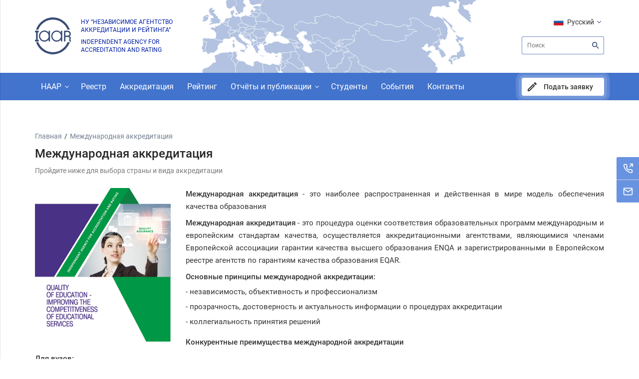

--- FILE ---
content_type: text/html; charset=UTF-8
request_url: https://iaar.agency/accreditation
body_size: 21228
content:
<!DOCTYPE html>
<html lang="ru">
<head>
    <meta charset="utf-8">
    <title>НААР / IAAR</title>
    <meta name="description" content=""/>
    <meta http-equiv="X-UA-Compatible" content="IE=edge" />
    <meta name="viewport" content="width=device-width, initial-scale=1.0" />
    <meta name="csrf-token" content="WRzYPKoheBstcEDwLusOcOblP7XW3AvskGYE3oQ3">
    <link rel="stylesheet" href="https://iaar.agency/front/css/slick.css" />
    <link rel="stylesheet" href="https://iaar.agency/front/css/jquery.fancybox.css" />
    <link rel="stylesheet" href="https://iaar.agency/front/css/style.css?v=542" />
    <script src="https://iaar.agency/front/js/jquery-3.0.0.min.js"></script>
    <link rel="stylesheet" href="https://iaar.agency/front/js/flip/css/dflip.css">
    <link rel="stylesheet" href="https://iaar.agency/front/js/flip/css/themify-icons.css" />
    <link rel="icon" href="https://iaar.agency/favicon.png" sizes="16x16">
    <script async src="https://www.googletagmanager.com/gtag/js?id=G-NNJDP00QB7"></script>
	    <script>
      window.dataLayer = window.dataLayer || [];
      function gtag(){dataLayer.push(arguments);}
      gtag('js', new Date());

      gtag('config', 'G-NNJDP00QB7');
    </script>
</head>
<body   
         >
        <div style="display: none">
                    </div>
        <div class="alert ">
                <div class="container">
                    <div class="message">
                      
                    </div>
                    <div class="my-alert__close"></div>
                </div>
            </div>
<header class="test2">
    <div class="header_top">
        <div class="container">
            <div class="logo_block">
                                <a href="/ru" class="logo"></a>
                <div class="logo_text">
                    <p>НУ “Независимое агентство аккредитации и рейтинга”</p>
                    <p>Independent agency for accreditation and rating</p>
                </div>
            </div>
            <div class="choice_block">
                <div class="lang">
                    <span class="lang__heading ru check" onclick="lang_choice()">
                                                                                                            Русский
                                               </span>
                    <div class="other_lang">
                                                <a class="kz" onclick="" href="/setlocale/kz">Қазақша</a>
                                                                        <a class="en" onclick="" href="/setlocale/en">English</a>
                                                                        </div>
                </div>
                <form method="GET"  action="/search/" class="search_block">
                    <input type="hidden" name="_token" value="WRzYPKoheBstcEDwLusOcOblP7XW3AvskGYE3oQ3">
                    <input class="search" type="search" name="search" placeholder="Поиск">
                    <button  type="submit"class="search_btn" href="javascript:;"></button>
                </form>
            </div>
                      
            <div class="svg-map">
  				<div class="svg-map__area svg-map__area--second">		
                  <div class="iar-logo"></div>
                  <svg xmlns="http://www.w3.org/2000/svg" version="1.1" viewBox="0 0 429 840" preserveAspectRatio="xMidYMid meet" enable_background="new 0 0 429 840">
                   <g>
                    <path fill-rule="evenodd" d="m446.9,228.8l-5.4,0l-3.8,-0.5l-2.5,2.9l-2.1,0.7l-1.5,1.3l-2.6,-2.1l-1,-5.4l-1.6,-0.3l0,-2l-3.2,-1.5l-1.7,2.3l0.2,2.6l-0.6,0.9l-3.2,-0.1l-0.9,3l-2.1,-1.3l-3.3,2.1l-1.8,-0.8l-4.3,-1.4l-2.9,0l-1.6,-0.2l-2.9,-1.7l-0.3,2.3l-4.1,1.2l0.1,5.2l-2.5,2l-4,0.9l-0.4,3l-3.9,0.8l-5.9,-2.4l-0.5,8l-0.5,4.7l2.5,0.9l-1.6,3.5l2.7,5.1l1.1,4l4.3,1.1l1.1,4l-3.9,5.8l9.6,3.2l5.3,-0.9l3.3,0.8l0.9,-1.4l3.8,0.5l6.6,-2.6l-0.8,-5.4l2.3,-3.6l4,0l0.2,-1.7l4,-0.9l2.1,0.6l1.7,-1.8l-1.1,-3.8l1.5,-3.8l3,-1.6l-3,-4.2l5.1,0.2l0.9,-2.3l-0.8,-2.5l2,-2.7l-1.4,-3.2l-1.9,-2.8l2.4,-2.8l5.3,-1.3l5.8,-0.8l2.4,-1.2l2.8,-0.7l-1.4,-1.9z" id="AF" class="path-s"/>
                    <path fill-rule="evenodd" d="m154.5,195.5l-2,3.1l0.5,1.9l0,0l1,1l-0.5,1.9l-0.1,4.3l0.7,3l3,2.1l0.2,1.4l1,0.4l2.1,-3l0.1,-2.1l1.6,-0.9l0,-1.6l-2.3,-1.6l-0.9,-2.6l0.4,-2.1l0,0l-0.5,-2.3l-1.3,-0.6l-1.3,-1.6l-1.3,0.5l-0.4,-1.2z" id="AL" class="path-s"/>
                    <path fill-rule="evenodd" d="m360.9,303.6l-1.3,-2.2l-3,3.9l-3.7,4.1l-3.3,4.3l-3.3,-0.2l-4.6,-0.2l-4.2,1l-0.3,-1.7l-1,0.3l0.4,1.5l2.6,6.4l16.8,3.2l1,-1.3l-0.1,-2.6l1.4,-2.6l-0.3,-2.6l2.4,-1.3l-1.1,-0.8l0.1,-4.2l2.8,0l-1.3,-5z" class="path-s" id="AE"/>
                    <path fill-rule="evenodd" d="m296,220.1l-0.9,-4.4l-2.5,-1.1l-2.5,-1.7l1,-2l-3.1,-2.2l0.7,-1.5l-2.2,-1.1l-1.4,-1.7l-6.9,1l1.3,2.2l0,3.1l4.2,1.5l2.4,1.9l1,-0.2l1.8,1.7l2.3,0l0.2,1l2.8,3.7l1.8,-0.2z" id="AM" class="path-s"/>
                    <path fill-rule="evenodd" d="m137.2,159l-2.3,-1.2l-2.3,0.3l-4,-1.9l-1.7,0.5l-2.6,2.5l-3.8,-2l-1.5,2.9l-1.7,0.8l1,4l-0.4,1.1l-1.7,-1.3l-2.4,-0.2l-3.4,1.2l-4.4,-0.3l-0.6,1.6l-2.6,-1.7l-1.5,0.3l0.2,1.1l-0.7,1.6l2.3,1.1l2.6,0.2l3.1,0.9l0.5,-1.2l4.8,-1.1l1.3,2.2l7.2,1.6l4.2,0.4l2.4,-1.4l4.3,-0.1l0.9,-1.1l1.3,-4l-1.1,-1.3l2.8,0l0.2,-2.6l-0.7,-2.1l0.3,-0.8z" id="AT" class="path-s"/>
                    <path fill-rule="evenodd" d="m287.1,213.9l-1,0.2l1.2,2.4l3.2,2.9l3.7,0.9l-2.8,-3.7l-0.2,-1l-2.3,0l-1.8,-1.7zm10.4,-9.3l-4.3,-3.8l-1.5,-0.2l-1.1,0.9l3.2,3.4l-0.6,0.7l-2.8,-0.4l-4.2,-1.8l-1.1,1l1.4,1.7l2.2,1.1l-0.7,1.5l3.1,2.2l-1,2l2.5,1.7l2.5,1.1l0.9,4.4l5.3,-4.7l1.9,-0.5l1.9,1.9l-1.2,3.1l3.8,3.4l1.3,-0.3l-0.8,-3.2l1.7,-1.5l0.4,-2.2l-0.1,-5l4.2,-0.5l-2,-1.7l-2.5,-0.2l-3.5,-4.5l-3.4,-3.2l0,0l-2.6,2.5l-0.5,1.5l-2.4,-0.4z" id="AZ" class="path-s"/>
                    <path fill-rule="evenodd" d="m77.7,141.2l-4.4,1.3l-3.6,-0.5l0,0l-3.8,1.2l0.7,2.2l2.2,0.1l2.4,2.4l3.4,2.9l2.5,-0.4l4.4,2.8l0.4,-3.5l1.3,-0.2l0.4,-4.2l-2.8,-1.4l-3.1,-2.7z" id="BE" class="path-s"/>
                    <path fill-rule="evenodd" d="m563.5,326.9l-4.5,-10.1l-1.5,0.1l-0.2,4l-3.5,-3.3l1.1,-3.6l2.4,-0.4l1.6,-5.3l-3.4,-1.1l-5,0.1l-5.4,-0.9l-1.2,-4.4l-2.7,-0.4l-4.8,-2.7l-1.2,4.3l4.6,3.4l-3.1,2.4l-0.8,2.3l3.7,1.7l-0.4,3.8l2.6,4.8l1.6,5.2l2.2,0.6l1.7,0.7l0.6,-1.2l2.5,1.3l1.3,-3.5l-0.9,-2.6l5.1,0.2l2.8,3.7l1.5,3.1l0.8,3.2l2,3.3l-1.1,-5.1l2.1,1l-0.5,-4.6z" id="BD" class="path-s"/>
                    <path fill-rule="evenodd" d="m198.6,189.3l-3,-0.7l-4,-2.2l-5.8,1.4l-2.3,1.6l-7.5,-0.3l-4,-1l-1.9,0.5l-1.8,-2.6l-1.1,1.4l0.7,2.3l2.8,2.6l-1.7,1.9l-0.7,2l0.6,0.7l-0.7,0.9l2.8,2l0.8,4.1l3.8,0.2l3.9,-1.7l3.9,2.1l4.6,-0.6l-0.3,-3l5,-2l4.5,0.8l-2.1,-3.5l1.3,-4.4l2.2,-2.5z" id="BG" class="path-s"/>
                    <path fill-rule="evenodd" d="m139.2,179.9l-2.3,0.1l-1,1.3l-1.9,-1.4l-0.9,2.5l2.7,2.9l1.3,1.9l2.5,2.3l2,1.4l2.2,2.5l4.7,2.4l0.4,-3.4l1.5,-1.4l0.9,-0.6l1.2,-0.3l0.5,-2.9l-2.7,-2.3l1,-2.7l-1.8,0l0,0l-2.4,-1.4l-3.5,0.1l-4.4,-1z" id="BA" class="path-s"/>
                    <path fill-rule="evenodd" d="m189.8,114.4l-5.2,-1.5l-4.6,2.3l-2.6,1l0.9,2.6l-3.5,2l-0.5,3.4l-4.8,2.2l-4.6,0l0.6,2.7l1.7,2.3l0.3,2.4l-2.7,1.2l1.9,2.9l0.5,2.7l2.2,-0.3l2.4,-1.6l3.7,-0.2l5,0.5l5.6,1.5l3.8,0.1l2,0.9l1.6,-1.1l1.5,1.5l4.3,-0.3l2,0.6l-0.2,-3.1l1.2,-1.4l4.1,-0.3l0,0l-2,-3.9l-1.5,-2l0.8,-0.6l3.9,0.2l1.6,-1.3l-1.7,-1.6l-3.4,-1.1l0.1,-1.1l-2.2,-1.1l-3.7,-3.9l0.6,-1.6l-1,-2.9l-4.8,-1.4l-2.3,0.7l-1,-1.4z" id="BY" class="path-s"/>
                    <path fill-rule="evenodd" d="m551.7,290.5l-2.7,-1.8l-2.9,-0.1l-4.2,-1.5l-2.6,1.6l-2.6,4.8l0.3,1.2l5.5,2.5l3.2,-1l4.7,0.4l4.4,-0.2l-0.4,-3.9l-2.7,-2z" id="BT" class="path-s"/>
                    <path fill-rule="evenodd" d="m101.3,165.6l-5.4,-1.9l-1,1.4l-4.2,0l-1.3,1l-2.3,-0.6l0.2,1.6l-3.5,3.5l0,2.8l2.4,-0.9l1.8,2.7l2.2,1.3l2.4,-0.3l2.7,-2.1l0.9,1l2.4,-0.2l0.9,-2.5l3.8,0.8l2.1,-1.1l0.3,-2.5l-2.6,-0.2l-2.3,-1.1l0.7,-1.6l-0.2,-1.1z" id="CH" class="path-s"/>
                    <path fill-rule="evenodd" d="m664.2,348.3l0.6,-3.6l2,-2.8l-1.6,-2.5l-3.2,-0.1l-5.8,1.8l-2.2,2.8l1,5.5l4.9,2l4.3,-3.1zm13.2,-196.5l-6.1,-6.1l-4.4,-3.7l-3.8,-2.7l-7.7,-6.1l-5.9,-2.3l-8.5,-1.8l-6.2,0.2l-5.1,1.1l-1.7,3l3.7,1.5l2.5,3.3l-1.2,2l0.1,6.5l1.9,2.7l-4.4,3.9l-7.3,-2.3l0.6,4.6l0.3,6.2l2.7,2.6l2.4,-0.8l5.4,1l2.5,-2.3l5.1,2l7.2,4.3l0.7,2.2l-4.3,-0.7l-6.8,0.8l-2.4,1.8l-1.4,4.1l-6.3,2.4l-3.1,3.3l-5.9,-1.3l-3.2,-0.5l-0.4,4l2.9,2.3l1.9,2.1l-2.5,2l-1.9,3.3l-4.9,2.2l-7.5,0.2l-7.2,2.2l-4.4,3.3l-3.2,-2l-6.2,0.1l-9.3,-3.8l-5.5,-0.9l-6.4,0.8l-11.2,-1.3l-5.5,0.1l-4.7,-3.6l-4.9,-5.7l-3.4,-0.7l-7.9,-3.8l-7.2,-0.9l-6.4,-1l-3,-2.7l-1.3,-7.3l-5.8,-5l-8.1,-2.3l-5.7,-3.3l-3.3,-4.4l-1.7,0.5l-1.8,4.2l-3.8,0.6l2.5,6.2l-1.6,2.8l-10.7,-2l1,11.1l-2,1.4l-9,2.4l8.7,10.7l-2.9,1.6l1.7,3.5l-0.2,1.4l-6.8,3.4l-1,2.4l-6.4,0.8l-0.6,4l-5.7,-0.9l-3.2,1.2l-4,3l1.1,1.5l-1,1.5l3,5.9l1.6,-0.6l3.5,1.4l0.6,2.5l1.8,3.7l1.4,1.9l4.7,3l2.9,5l9.4,2.6l7.6,7.5l0.8,5.2l3,3.3l0.6,3.3l-4.1,-0.9l3.2,7l6.2,4l8.5,4.4l1.9,-1.5l4.7,2l6.4,4.1l3.2,0.9l2.5,3.1l4.5,1.2l5,2.8l6.4,1.5l6.5,0.6l3,-1.4l1.5,5.1l2.6,-4.8l2.6,-1.6l4.2,1.5l2.9,0.1l2.7,1.8l4.2,-0.8l3.9,-4.8l5.3,-4l4.9,1.5l3.2,-2.6l3.5,3.9l-1.2,2.7l6.1,0.9l3,-0.4l2.7,3.7l2.7,1.5l1.3,4.9l0.8,5.3l-4.1,5.3l0.7,7.5l5.6,-1l2.3,5.8l3.7,1.3l-0.8,5.2l4.5,2.4l2.5,1.2l3.8,-1.8l0.6,2.6l0.7,1.5l2.9,0.1l-1.9,-7.2l2.7,-1l2.7,-1.5l4.3,0l5.3,-0.7l4.1,-3.4l3,2.4l5.2,1.1l-0.2,3.7l3,2.6l5.9,1.6l2.4,-1l7.7,2l-0.9,2.5l2.2,4.6l3,-0.4l0.8,-6.7l5.6,-0.9l7.2,-3.2l2.5,-3.2l2.3,2.1l2.8,-2.9l6.1,-0.7l6.6,-5.3l6.3,-5.9l3.3,-7.6l2.3,-8.4l2.1,-6.9l2.8,-0.5l-0.1,-5.1l-0.8,-5.1l-3.8,-2l-2.5,-3.4l2.8,-1.7l-1.6,-4.7l-5.4,-4.9l-5.4,-5.8l-4.6,-6.3l-7.1,-3.5l0.9,-4.6l3.8,-3.2l1,-3.5l6.7,-1.8l-2.4,-3.4l-3.4,-0.2l-5.8,-2.5l-3.9,4.6l-4.9,-1.9l-1.5,-2.9l-4.7,-1l-4.7,-4.4l1.2,-3l5,-0.3l1.2,-4.1l3.6,-4.4l3.4,-2.2l4.4,3.3l-1.9,4.2l2.3,2.5l-1.4,3l4.8,-1.8l2.4,-2.9l6.3,-1.9l2.1,-4l3.8,-3.4l1,-4.4l3.6,2l4.6,0.2l-2.7,-3.3l6.3,-2.6l-0.1,-3.5l5.5,3.6l0,0l-1.9,-3.1l2.5,-0.1l-3.8,-7.3l-4.7,-5.3l2.9,-2.2l6.8,1.1l-0.6,-6l-2.8,-6.8l0.4,-2.3l-1.3,-5.6l-6.9,1.8l-2.6,2.5l-7.5,0l-6,-5.8l-8.9,-4.5l-9.9,-1.9z" id="CN" class="path-s"/>
                    <path fill-rule="evenodd" d="m126.4,143.5l-2.1,0.6l-1.4,-0.7l-1.1,1.2l-3.4,1.2l-1.7,1.5l-3.4,1.3l1,1.9l0.7,2.6l2.6,1.5l2.9,2.6l3.8,2l2.6,-2.5l1.7,-0.5l4,1.9l2.3,-0.3l2.3,1.2l0.6,-1.4l2.2,0.1l1.6,-0.6l0.1,-0.6l0.9,-0.3l0.2,-1.4l1.1,-0.3l0.6,-1.1l1.5,0l-2.6,-3.1l-3.6,-0.3l-0.7,-2l-3.4,-0.6l-0.6,1.5l-2.7,-1.2l0.1,-1.7l-3.7,-0.6l-2.4,-1.9z" id="CZ" class="path-s"/>
                    <path fill-rule="evenodd" d="m120.6,127.3l-2.4,-1.9l-5.5,-2.4l-2.5,1.7l-4.7,1.1l-0.1,-2.1l-4.9,-1.4l-0.2,-2.3l-3,0.9l-3.6,-0.8l0.4,3.4l1.2,2.2l-3,3l-1,-1.3l-3.9,0.3l-0.9,1.3l1,2l-1,5.6l-1.1,2.3l-2.9,0l1.1,6.4l-0.4,4.2l1,1.4l-0.2,2.7l2.4,1.6l7.1,1.2l-2.3,4.2l-0.5,4.5l4.2,0l1,-1.4l5.4,1.9l1.5,-0.3l2.6,1.7l0.6,-1.6l4.4,0.3l3.4,-1.2l2.4,0.2l1.7,1.3l0.4,-1.1l-1,-4l1.7,-0.8l1.5,-2.9l-2.9,-2.6l-2.6,-1.5l-0.7,-2.6l-1,-1.9l3.4,-1.3l1.7,-1.5l3.4,-1.2l1.1,-1.2l1.4,0.7l2.1,-0.6l-2.3,-3.9l0.1,-2.1l-1.4,-3.3l-2,-2.2l1.2,-1.6l-1.4,-3.1z" id="DE" class="path-s"/>
                    <path fill-rule="evenodd" d="m112.9,116.2l-1.7,-3l-6.7,2l0.9,2.5l5.1,3.4l2.4,-4.9zm-8.6,-5.1l-2.6,-0.9l-0.7,-1.6l1.3,-2l-0.1,-3l-3.6,1.6l-1.5,1.7l-4,0.4l-1.2,1.7l-0.7,1.6l0.4,6.1l2.1,3.4l3.6,0.8l3,-0.9l-1.5,-3l3.1,-4.3l1.4,0.7l1,-2.3z" id="DK" class="path-s"/>
                    <path fill-rule="evenodd" d="m98,231.9l-3.6,0.4l-2.2,-1.5l-5.6,0l-4.9,2.6l-2.7,-1l-8.7,0.5l-8.9,1.2l-5,2l-3.4,2.6l-5.7,1.2l-5.1,3.5l2,4.1l0.3,3.9l1.8,6.7l1.4,1.4l-1,2.5l-7,1l-2.5,2.4l-3.1,0.5l-0.3,4.7l-6.3,2.5l-2.1,3.2l-4.4,1.7l-5.4,1l-8.9,4.7l-0.1,7.5l0,0.4l-0.1,1.2l20.3,15.5l18.4,13.9l18.6,13.8l1.3,3l3.4,1.8l2.6,1.1l0.1,4l6.1,-0.6l7.8,-2.8l15.8,-12.5l18.6,-12.2l-2.5,-4l-4.3,-2.9l-2.6,1.2l-2,-3.6l-0.2,-2.7l-3.4,-4.7l2.1,-2.6l-0.5,-4l0.6,-3.5l-0.5,-2.9l0.9,-5.2l-0.4,-3l-1.9,-5.6l-2.6,-11.3l-3.4,-2.6l0,-1.5l-4.5,-3.8l-0.6,-4.8l3.2,-3.6l1.1,-5.3l-1,-6.2l1,-3.3z" id="DZ" class="path-s"/>
                    <path fill-rule="evenodd" d="m206.7,269.8l-5.5,-1.9l-5.3,-1.7l-7.1,0.2l-1.8,3l1.1,2.7l-1.2,3.9l2,5.1l1.3,22.7l1,23.4l22.1,0l21.4,0l21.8,0l-1,-1.3l-6.8,-5.7l-0.4,-4.2l1,-1.1l-5.3,-7l-2,-3.6l-2.3,-3.5l-4.8,-9.9l-3.9,-6.4l-2.8,-6.7l0.5,-0.6l4.6,9.1l2.7,2.9l2,2l1.2,-1.1l1.2,-3.3l0.7,-4.8l1.3,-2.5l-0.7,-1.7l-3.9,-9.2l0,0l-2.5,1.6l-4.2,-0.4l-4.4,-1.5l-1.1,2.1l-1.7,-3.2l-3.9,-0.8l-4.7,0.6l-2.1,1.8l-3.9,2l-2.6,-1z" id="EG" class="path-s"/>
                    <path fill-rule="evenodd" d="m170.2,92.5l-5.5,0.9l-5.4,1.6l0.9,3.4l3.3,2.1l1.5,-0.8l0.1,3.5l3.7,-1l2.1,0.7l4.4,2.2l3.8,0l1.6,-1.9l-2.5,-5.5l2.6,-3.4l-0.9,-1l0,0l-4.6,0.2l-5.1,-1z" id="EE" class="path-s"/>
                    <path fill-rule="evenodd" d="m170.4,39.4l0.8,-3.8l-5.7,-2.1l-5.8,1.8l-1.1,3.9l-3.4,2.4l-4.7,-1.3l-5.3,0.3l-5.1,-2.9l-2.1,1.4l5.9,2.7l7.2,3.7l1.7,8.4l1.9,2.2l6.4,2.6l0.9,2.3l-2.6,1.2l-8.7,6.1l-3.3,3.6l-1.5,3.3l2.9,5.2l-0.1,5.7l4.7,1.9l3.1,3.1l7.1,-1.2l7.5,-2.1l8,-0.5l0,0l7.9,-7.4l3.3,-3.3l0.9,-2.9l-7.3,-3.9l0.9,-3.7l-4.9,-4.1l1.7,-4.8l-6.4,-6.3l2.8,-4.1l-7.2,-3.7l-0.4,-3.7z" id="FI" class="path-s"/>
                    <path fill-rule="evenodd" d="m27,122.5l-4.9,-3.7l-3.9,0.3l0.8,3.2l-1.1,3.2l2.9,-0.1l3.5,1.3l2.7,-4.2zm13,-24.3l-5.5,0.5l-3.6,-0.4l-3.7,4.8l-1.9,6.1l2.2,3l0.1,5.8l2.6,-2.8l1.4,1.6l-1.7,2.7l1,1.6l5.7,1.1l0.1,0l3.1,3.8l-0.8,3.5l0,0l-7.1,-0.6l-1,4l2.6,3.3l-5.1,1.9l1.3,2.4l7.5,1l0,0l-4.3,1.3l-7.3,6.5l2.5,1.2l3.5,-2.3l4.5,0.7l3.3,-2.9l2.2,1.2l8.3,-1.7l6.5,0.1l4.3,-3.3l-1.9,-3.1l2.4,-1.8l0.5,-3.9l-5.8,-1.2l-1.3,-2.3l-2.9,-6.9l-3.2,-1l-4.1,-7.1l-0.4,-0.6l-4.8,-0.4l4.2,-5.3l1.3,-4.9l-5,0l-4.7,0.8l5,-6.4z" id="GB" class="path-s"/>
                    <path fill-rule="evenodd" d="m277,195.2l-7.5,-2.9l-7.7,-1l-4.5,-1.1l-0.5,0.7l2.2,1.9l3,0.7l3.4,2.3l2.1,4.2l-0.3,2.7l5.4,-0.3l5.6,3l6.9,-1l1.1,-1l4.2,1.8l2.8,0.4l0.6,-0.7l-3.2,-3.4l1.1,-0.9l-3.5,-1.4l-2.1,-2.5l-5.1,-1.3l-2.9,1l-1.1,-1.2z" id="GE" class="path-s"/>
                    <path fill-rule="evenodd" d="m178.9,239.9l-0.8,2.8l6.6,1.2l0,1.1l7.6,-0.6l0.5,-1.9l-2.8,0.8l0,-1.1l-3.9,-0.5l-4.1,0.4l-3.1,-2.2zm11.5,-37.4l-2.7,-1.6l0.3,3l-4.6,0.6l-3.9,-2.1l-3.9,1.7l-3.8,-0.2l-1,0.2l-0.7,1.1l-2.8,-0.1l-1.9,1.3l-3.3,0.6l0,1.6l-1.6,0.9l-0.1,2.1l-2.1,3l0.5,1.9l2.9,3.6l2.3,3l1.3,4.3l2.3,5.1l4.6,2.9l3.4,-0.1l-2.4,-5.7l3.3,-0.7l-1.9,-3.3l5,1.7l-0.4,-3.7l-2.7,-1.8l-3.2,-3l1.8,-1.4l-2.8,-3l-1.6,-3.8l0.9,-1.3l3,3.2l2.9,0l2.5,-1l-3.9,-3.6l6.1,-1.6l2.7,0.6l3.2,0.2l1.1,-0.7l1.2,-3.9z" id="GR" class="path-s"/>
                    <path fill-rule="evenodd" d="m142,175.4l-4,-2.6l-1.6,-0.8l-3.9,1.7l-0.3,2.5l-1.7,0.6l0.2,1.7l-2,-0.1l-1.8,-1l-0.8,1l-3.5,-0.2l-0.2,0.1l0,2.2l1.7,2l1.3,-2.6l3.3,1l0.3,2l2.5,2.6l-1,0.5l4.6,4.5l4.8,1.8l3.1,2.2l5,2.3l0,0l0.5,-1l-4.7,-2.4l-2.2,-2.5l-2,-1.4l-2.5,-2.3l-1.3,-1.9l-2.7,-2.9l0.9,-2.5l1.9,1.4l1,-1.3l2.3,-0.1l4.4,1l3.5,-0.1l2.4,1.4l0,0l1.7,-2.3l-1.7,-1.8l-1.5,-2.4l0,0l-1.8,0.9l-4.2,-1.2z" id="HR" class="path-s"/>
                    <path fill-rule="evenodd" d="m156.1,158.8l-1.6,0.4l-1,1.5l-2.2,0.7l-0.6,-0.4l-2.3,1l-1.9,0.2l-0.3,1.2l-4.1,0.8l-1.9,-0.7l-2.6,-1.6l-0.2,2.6l-2.8,0l1.1,1.3l-1.3,4l0.8,0.1l1.2,2.1l1.6,0.8l4,2.6l4.2,1.2l1.8,-0.9l0,0l3.7,-1.6l3.2,0.2l3.8,-1.1l2.6,-4.3l1.9,-4.2l2.9,-1.3l-0.6,-1.6l-2.9,-1.7l-1,0.6l-5.5,-1.9z" id="HU" class="path-s"/>
                    <path fill-rule="evenodd" d="m491.1,275.1l-8.5,-4.4l-6.2,-4l-3.2,-7l4.1,0.9l-0.6,-3.3l-3,-3.3l-0.8,-5.2l-7.6,-7.5l-3.7,5.4l-5.7,1l-8.5,-1.6l-1.9,2.8l3.2,5.6l2.9,4.3l5,3.1l-3.7,3.7l1,4.5l-3.9,6.3l-2.1,6.5l-4.5,6.7l-6.4,-0.5l-4.9,6.6l4,2.9l1.3,4.9l3.5,3.2l1.8,5.5l-12,0l-3.2,4.2l7.1,5.4l1.9,2.5l-2.4,2.3l8,7.7l4,0.8l7.6,-3.8l1.7,5.9l0.8,7.8l2.5,8.1l3.6,12.3l5.8,8.8l1.3,3.9l2,8l3.4,6.1l2.2,3l2.5,6.4l3.1,8.9l5.5,6l2.2,-1.8l1.7,-4.4l5,-1.8l-1.8,-2.1l2.2,-4.8l2.9,-0.3l-0.7,-10.8l1.9,-6.1l-0.7,-5.3l-1.9,-8.2l1.2,-4.9l2.5,-0.3l4.8,-2.3l2.6,-1.6l-0.3,-2.9l5,-4.2l3.7,-4l5.3,-7.5l7.4,-4.2l2.4,-3.8l-0.9,-4.8l6.6,-1.3l3.7,0.1l0.5,-2.4l-1.6,-5.2l-2.6,-4.8l0.4,-3.8l-3.7,-1.7l0.8,-2.3l3.1,-2.4l-4.6,-3.4l1.2,-4.3l4.8,2.7l2.7,0.4l1.2,4.4l5.4,0.9l5,-0.1l3.4,1.1l-1.6,5.3l-2.4,0.4l-1.1,3.6l3.5,3.3l0.2,-4l1.5,-0.1l4.5,10.1l2.4,-1.5l-0.9,-2.7l0.9,-2.1l-0.9,-6.6l4.6,1.4l1.5,-5.2l-0.3,-3.1l2.1,-5.4l-0.9,-3.6l6.1,-4.4l4.1,1.1l-1.3,-3.9l1.6,-1.2l-0.9,-2.4l-6.1,-0.9l1.2,-2.7l-3.5,-3.9l-3.2,2.6l-4.9,-1.5l-5.3,4l-3.9,4.8l-4.2,0.8l2.7,2l0.4,3.9l-4.4,0.2l-4.7,-0.4l-3.2,1l-5.5,-2.5l-0.3,-1.2l-1.5,-5.1l-3,1.4l0.1,2.7l1.5,4.1l-0.1,2.5l-4.6,0.1l-6.8,-1.5l-4.3,-0.6l-3.8,-3.2l-7.6,-0.9l-7.7,-3.5l-5.8,-3.1l-5.7,-2.5l0.9,-5.9l2.8,-2.9z" id="IN" class="path-s"/>
                    <path fill-rule="evenodd" d="m24.3,126.7l-3.5,-1.3l-2.9,0.1l1.1,-3.2l-0.8,-3.2l-3.7,2.8l-6.7,4.7l2.1,6.1l-4.2,6.4l6.7,0.9l8.7,-3.6l3.9,-5.4l-0.7,-4.3z" id="IE" class="path-s"/>
                    <path fill-rule="evenodd" d="m290.5,219.4l-3.2,-2.9l-1.2,-2.4l-3.3,1.8l2.9,7.3l-0.7,2l3.7,5.2l0,0l4.7,7.8l3.7,1.9l1,3.8l-2.3,2.2l-0.5,5l4.6,6.1l7,3.4l3.5,4.9l-0.2,4.6l1.7,0l0.5,3.3l3.4,3.4l1.7,-2.5l3.7,2.1l2.8,-1l5.1,8.4l4.3,6.1l5.5,1.8l6.1,4.9l6.9,2.1l5.1,-3.1l4,-1.1l2.8,1.1l3.2,7.8l6.3,0.8l6.1,1.5l10.5,1.9l1.2,-7.4l7.4,-3.3l-0.9,-2.9l-2.7,-1l-1,-5.7l-5.6,-2.7l-2.8,-3.9l-3.2,-3.3l3.9,-5.8l-1.1,-4l-4.3,-1.1l-1.1,-4l-2.7,-5.1l1.6,-3.5l-2.5,-0.9l0.5,-4.7l0.5,-8l-1.6,-5.5l-3.9,-0.2l-7.3,-5.7l-4.3,-0.7l-6.5,-3.3l-3.8,-0.6l-2.1,1.2l-3.5,-0.2l-3,3.7l-4.4,1.2l-0.2,1.6l-7.9,1.7l-7.6,-1.1l-4.3,-3.3l-5.2,-1.3l-2.5,-4.8l-1.3,0.3l-3.8,-3.4l1.2,-3.1l-1.9,-1.9l-1.9,0.5l-5.3,4.7l-1.8,0.2l-3.7,-0.9z" id="IR" class="path-s"/>
                    <path fill-rule="evenodd" d="m284.3,229.9l-6.2,-0.9l-2.1,1l-2.1,4.1l-2.7,1.6l1.2,4.7l-0.9,7.8l-11,6.7l3.1,7.7l6.7,1.7l8.5,4.5l16.7,12.7l10.2,0.5l3.2,-6.1l3.7,0.5l3.2,0.4l-3.4,-3.4l-0.5,-3.3l-1.7,0l0.2,-4.6l-3.5,-4.9l-7,-3.4l-4.6,-6.1l0.5,-5l2.3,-2.2l-1,-3.8l-3.7,-1.9l-4.7,-7.8l0,0l-2.3,1.1l-2.1,-1.6z" id="IQ" class="path-s"/>
                    <path fill-rule="evenodd" d="m244.8,255.5l-1.4,0.1l-0.4,1.1l-1.8,0l-0.1,0.1l-0.6,1.6l-0.6,4.8l-1.1,2.9l0.4,0.4l-1.4,2.1l0,0l3.9,9.2l0.7,1.7l1.7,-10.2l-0.4,-2.4l-2.4,0.8l0.1,-1.7l1.2,-0.8l-1.4,-0.7l0.7,-4.3l2,0.9l0.7,-2l-0.1,0l0.6,-1l-0.3,-2.6z" id="IL" class="path-s"/>
                    <path fill-rule="evenodd" d="m134.8,223.6l-4,0.5l-5.2,0.7l-6.2,-0.6l-0.6,3.4l7.5,3.3l2.7,0.7l4.2,2.4l0.9,-3.3l-0.9,-2l1.6,-5.1zm-33.7,-18.9l-2.5,1.9l-2.8,-0.3l1.3,3.6l0.4,7.6l2.1,1.7l2,-2.1l2.4,0.4l0.4,-8.4l-3.3,-4.4zm14.3,-34.3l-1.3,-2.2l-4.8,1.1l-0.5,1.2l-3.1,-0.9l-0.3,2.5l-2.1,1.1l-3.8,-0.8l-0.9,2.5l-2.4,0.2l-0.9,-1l-2.7,2.1l-2.4,0.3l-2.2,-1.3l-0.2,1.7l1.6,2.4l-1.7,1.8l1.5,4.8l2.7,0.8l-0.5,2.7l2.1,-0.5l2.8,-2.8l2.3,-0.9l4.2,2.1l2.6,0.7l1.9,6l3.6,3.6l4.9,4l4.2,2.8l3.9,0.4l2.3,2.5l3.4,1.2l1.7,2.7l2.2,0.8l1.8,3.2l2.3,3.7l-1.1,1.3l-0.8,3.5l0.1,2l2.1,-0.5l2.5,-5.6l2.1,-0.4l0.4,-3.3l-3.9,-2.3l1.9,-4.1l4.5,1l3.1,3l0.8,-2.3l-0.6,-1.2l-4.7,-3.2l-3.9,-1.9l-4.8,-2.3l1.4,-1.2l-1.4,-1.4l-4,0.1l-6,-5l-2.9,-5.1l-4.9,-3.1l-1.9,-3.1l0.5,-1.8l-0.4,-3l3.9,-2.2l4.1,0.9l-1.4,-2.7l0.3,-3l-7.2,-1.6z" id="IT" class="path-s"/>
                    <path fill-rule="evenodd" d="m263.6,262.6l-3.1,-7.7l-9.6,6.7l-6.3,-2.5l-0.7,2l0.4,3.9l-0.6,1.9l0.4,2.4l-1.7,10.2l0.3,0.9l6.1,1l2.1,-2l1.1,-2.3l4,-0.8l0.7,-2.2l1.7,-1l-6.1,-6.4l10.4,-3.1l0.9,-1z" id="JO" class="path-s"/>
                    <path d="m769.5,249.9l-4.5,-1.3l-1.1,2.7l-3.3,-0.8l-1.3,3.8l1.2,3l4.2,1.8l-0.1,-3.7l2.1,-1.5l3.1,2.1l1.3,-3.9l-1.6,-2.2zm24.4,-19.3l-3.6,-6.7l1.3,-6.4l-2.8,-5.2l-8.1,-8.7l-4.8,1.2l0.2,3.9l5.1,7.1l1,7.9l-1.7,2.5l-4.5,6.5l-5,-3.1l0,11.5l-6.3,-1.3l-9.6,1.9l-1.9,4.4l-3.9,3.3l-1.1,4l-4.3,2l4,4.3l4.1,1.9l0.9,5.7l3.5,2.5l2.5,-2.7l-0.8,-10.8l-7.3,-4.7l6.1,-0.1l5,-3l8.6,-1.4l2.4,4.8l4.6,2.4l4.4,-7.3l9.1,-0.4l5.4,-3l0.6,-4.6l-2.5,-3.2l-0.6,-5.2zm-11.8,-44.2l-5.3,-2.1l-10.4,-6.4l1.9,4.8l4.3,8.5l-5.2,0.4l0.6,4.7l4.6,6.1l5.7,0l-1.6,-6.8l10.8,4.2l0.4,-6.1l6.4,-1.7l-6,-6.9l-1.7,2.6l-4.5,-1.3z" id="JP" class="path-s"/>
                    <path fill-rule="evenodd" d="m464.2,197.6l-3.5,-0.9l-3.3,-2.2l-7.8,-0.6l-8.6,-0.2l-1.6,0.7l-8.1,-2.6l-2.5,1.3l0.5,3.6l-9.1,-2.1l-3.1,0.8l-0.3,2.7l1.8,0.6l-3.1,4.1l4.6,2.3l3.2,-1.6l7.1,3.3l-5.2,4.5l-4.1,-0.6l-1.4,2l-5.9,-1.1l0.6,3.7l5.4,-0.5l7.1,2l9.5,-0.9l1,-1.5l-1.1,-1.5l4,-3l3.2,-1.2l5.7,0.9l0.6,-4l6.4,-0.8l1,-2.4l6.8,-3.4l0.2,-1.4z" id="KG" class="path-s"/>
                    <path fill-rule="evenodd" d="m714.3,226.7l6.2,5.5l-3.4,1.1l5.2,6.8l1.1,4.8l2.1,3.5l4.5,-0.5l3.2,-2.7l4.2,-1.2l0.5,-3.6l-3.4,-7.5l-3.3,-4.2l-8.2,-7.6l0.1,1.6l-2.1,0.4l-3.5,0.3l-0.7,2.9l-2.4,-0.2l-0.1,0.6z" id="KR" class="path-s"/>
                    <path fill-rule="evenodd" d="m312.6,276.4l-3.7,-0.5l-3.2,6.1l4.9,0.6l1.7,3.1l3.8,-0.2l-2.4,-4.8l0.3,-1.5l-1.4,-2.8z" id="KW" class="path-s"/>
                    <path fill-rule="evenodd" d="m651.8,376.8l0.2,-6.4l-2,-4.5l-4.8,-4.4l-4.3,-5.6l-5.7,-7.5l-7.3,-3.8l1.3,-2.3l3.3,-1.7l-3,-5.5l-6.8,-0.1l-3.4,-5.7l-4,-5.1l-2.7,1l1.9,7.2l-2.9,-0.1l-0.7,-1.5l-4.1,4.1l-0.8,2.4l2.6,1.9l0.9,3.8l3.8,0.3l-0.4,6.7l1,5.7l5.3,-3.8l1.8,1.2l3.2,-0.2l0.8,-2.2l4.3,0.4l4.9,5.2l1.3,6.3l5.2,5.5l0.5,5.4l-1.5,2.9l4.9,2.4l2,-4.3l5.2,2.3z" id="LA" class="path-s"/>
                    <path fill-rule="evenodd" d="m244.8,255.5l0.9,-3.5l2.6,-2.4l-1.2,-2.5l-2.4,-0.3l-0.1,0.2l-2.1,4.5l-1.3,5.2l1.8,0l0.4,-1.1l1.4,-0.1z" id="LB" class="path-s"/>
                    <path fill-rule="evenodd" d="m188.8,266.4l-1.5,-2.1l-5.4,-0.8l-1.8,-1.1l-2,0l-2,-2.8l-7.3,-1.3l-3.6,0.8l-3.7,3l-1.5,3.1l1.5,4.8l-2.4,3l-2.5,1.6l-5.9,-3.1l-7.7,-2.7l-4.9,-1.2l-2.8,-5.7l-7.2,-2.8l-4.5,-1.1l-2.2,0.6l-6.4,-2.2l-0.1,4.9l-2.6,1.8l-1.5,2l-3.7,2.5l0.7,2.6l-0.4,2.7l-2.6,1.4l1.9,5.6l0.4,3l-0.9,5.2l0.5,2.9l-0.6,3.5l0.5,4l-2.1,2.6l3.4,4.7l0.2,2.7l2,3.6l2.6,-1.2l4.3,2.9l2.5,4l8.8,2.8l3.1,3.5l3.9,-2.4l5.4,-3.5l22.3,12.2l22.4,12.2l0,-2.7l6.3,0l-0.5,-12.7l-1,-23.4l-1.3,-22.7l-2,-5.1l1.2,-3.9l-1.1,-2.7l1.8,-3z" id="LY" class="path-s"/>
                    <path fill-rule="evenodd" d="m177.4,116.2l-5,-2.9l-2.5,-0.4l-0.9,-1.3l-4.4,0.6l-7.9,-0.4l-5,1.9l1.7,5l5,1.1l2.2,0.9l-0.2,1.7l0.6,1.5l2.5,0.6l1.4,1.9l4.6,0l4.8,-2.2l0.5,-3.4l3.5,-2l-0.9,-2.6z" id="LT" class="path-s"/>
                    <path fill-rule="evenodd" d="m84,153.6l0.2,-2.7l-1,-1.4l-1.3,0.2l-0.4,3.5l1.1,0.5l1.4,-0.1z" id="LU" class="path-s"/>
                    <path fill-rule="evenodd" d="m179.1,105.1l-3.8,0l-4.4,-2.2l-2.1,-0.7l-3.7,1l-0.2,4.6l-3.6,0.1l-4.4,-4.5l-4,2.1l-1.7,3.7l0.5,4.5l5,-1.9l7.9,0.4l4.4,-0.6l0.9,1.3l2.5,0.4l5,2.9l2.6,-1l4.6,-2.3l-2.1,-3.6l-1,-2.8l-2.4,-1.4z" id="LV" class="path-s"/>
                    <path fill-rule="evenodd" d="m195.5,178.3l1.2,-0.7l0.5,-2.1l1.1,-2l-0.5,-1.1l1,-0.5l0.6,0.9l3,0.2l1.2,-0.5l-1,-0.6l0.2,-1l-2,-1.5l-1.1,-2.6l-1.9,-1.1l0,-2.1l-2.5,-1.6l-2,-0.3l-3.9,-1.9l-3.2,0.6l-1.1,0.9l1.6,0.6l1.8,1.9l1.9,2.6l3.4,3.7l0.6,2.7l-0.2,2.7l1.3,2.8z" id="MD" class="path-s"/>
                    <path fill-rule="evenodd" d="m171,199.8l-2.8,-2l-2.4,0.1l-1.7,0.4l-1.1,0.2l-2.9,1l-0.1,1.2l-0.7,0l0,0l-0.4,2.1l0.9,2.6l2.3,1.6l3.3,-0.6l1.9,-1.3l2.8,0.1l0.7,-1.1l1,-0.2l-0.8,-4.1z" id="MK" class="path-s"/>
                    <path fill-rule="evenodd" d="m610.9,330.8l-0.6,-2.6l-3.8,1.8l-2.5,-1.2l-4.5,-2.4l0.8,-5.2l-3.7,-1.3l-2.3,-5.8l-5.6,1l-0.7,-7.5l4.1,-5.3l-0.8,-5.3l-1.3,-4.9l-2.7,-1.5l-2.7,-3.7l-3,0.4l0.9,2.4l-1.6,1.2l1.3,3.9l-4.1,-1.1l-6.1,4.4l0.9,3.6l-2.1,5.4l0.3,3.1l-1.5,5.2l-4.6,-1.4l0.9,6.6l-0.9,2.1l0.9,2.7l-2.4,1.5l0.5,4.6l-2.1,-1l1.1,5.1l4.6,5.2l3.4,0.9l-0.4,2.2l5.4,7.4l1.9,5.9l-0.9,7.9l3.6,1.5l3.2,0.6l5.8,-4.6l3.2,-3.1l3.1,5.2l2,8.1l2.6,7.6l2.6,3.3l0.2,6.9l2.2,3.8l-1.3,4.8l0.9,4.8l2.2,-6.6l2.6,-5.9l-2.8,-5.8l-0.2,-3l-1,-3.5l-4.2,-5.1l-1.7,-3.2l1.7,-1.1l1.4,-5.6l-2.9,-4.2l-4.1,-4.6l-3.5,-5.6l2.2,-1.1l1.5,-6.9l3.9,-0.3l2.8,-2.8l3,-1.4l0.8,-2.4l4.1,-4.1z" id="MM" class="path-s"/>
                    <path fill-rule="evenodd" d="m157,194.8l0.4,-0.6l-2,-1.2l-1.8,-0.7l-0.8,-0.8l-1.5,-1.1l-0.9,0.6l-1.5,1.4l-0.4,3.4l-0.5,1l0,0l2.3,1.2l1.6,2.1l1.1,0.4l0,0l-0.5,-1.9l2,-3.1l0.4,1.2l1.3,-0.5l0.8,-1.4z" id="ME" class="path-s"/>
                    <path fill-rule="evenodd" d="m550.7,147.1l-3.7,-4.6l-6.6,-1.5l-4.8,-0.8l-6.9,-2.5l-1.3,6.4l4,3.6l-2.4,4.3l-7.9,-1.6l-5,-0.2l-4.7,-2.9l-5.1,-0.1l-5.3,-1.9l-5.9,2.9l-6.6,5.4l-4.7,1l3.3,4.4l5.7,3.3l8.1,2.3l5.8,5l1.3,7.3l3,2.7l6.4,1l7.2,0.9l7.9,3.8l3.4,0.7l4.9,5.7l4.7,3.6l5.5,-0.1l11.2,1.3l6.4,-0.8l5.5,0.9l9.3,3.8l6.2,-0.1l3.2,2l4.4,-3.3l7.2,-2.2l7.5,-0.2l4.9,-2.2l1.9,-3.3l2.5,-2l-1.9,-2.1l-2.9,-2.3l0.4,-4l3.2,0.5l5.9,1.3l3.1,-3.3l6.3,-2.4l1.4,-4.1l2.4,-1.8l6.8,-0.8l4.3,0.7l-0.7,-2.2l-7.2,-4.3l-5.1,-2l-2.5,2.3l-5.4,-1l-2.4,0.8l-2.7,-2.6l-0.3,-6.2l-0.6,-4.6l-5.5,0.5l-3.9,-2.1l-3.3,-0.7l-4.5,4.4l-5.8,1l-3.6,1.6l-6.7,-1l-4.5,0l-4.9,-3.1l-6.5,-3l-5.4,-0.8l-5.7,0.8l-3.9,1.1l-8.4,-2.6z" id="MN" class="path-s"/>
                    <path fill-rule="evenodd" d="m82.5,138.9l2.9,0l1.1,-2.3l1,-5.6l-1,-2l-3.9,-0.2l-6.5,2.6l-3.9,8.9l-2.5,1.7l0,0l3.6,0.5l4.4,-1.3l3.1,2.7l2.8,1.4l-1.1,-6.4z" id="NL" class="path-s"/>
                    <path fill-rule="evenodd" d="m166.8,28.1l-6.9,1.1l-7.3,-0.3l-5.1,4.4l-6.7,-0.3l-8.5,2.3l-10.1,6.8l-6.4,4l-8.8,10.7l-7.1,7.8l-8.1,5.8l-11.2,4.8l-3.9,3.6l1.9,13.4l1.9,6.3l6.4,3l6,-1.4l8.5,-6.8l3.3,3.6l1.7,-3.3l3.4,-4l0.9,-6.9l-3.1,-2.9l-1,-7.6l2.3,-5.3l4.3,0.1l1.3,-2.2l-1.8,-1.9l5.7,-7.9l3.4,-6.1l2.2,-3.9l4,0.1l0.6,-3.1l7.9,0.9l0,-3.5l2.5,-0.3l2.1,-1.4l5.1,2.9l5.3,-0.3l4.7,1.3l3.4,-2.4l1.1,-3.9l5.8,-1.8l5.7,2.1l-0.8,3.8l3.2,-0.5l6.4,-2.2l0,0l-5.4,-3.3l4.8,-1.4l-13.6,-3.9zm-22.6,-33.3l-5.6,-1l-1.9,-1.7l-7.2,0.9l2.6,1.5l-2.2,1.2l6.7,1.1l7.6,-2zm-25.4,-8.3l-4.8,-1.6l-5.1,0.2l-1,1.5l-5,0l-2.2,-1.5l-9.3,1.6l3.2,3.5l7.6,3.8l5.7,1.4l-3,1.7l8.4,2.9l4.4,-0.2l0.9,-3.9l3,-0.9l1.2,-3.4l8.5,-1.8l-12.5,-3.3zm24.2,-3.1l-9.1,-1l-3.2,1.2l-5.3,-1l-10.4,1.2l4.3,2l5.1,0l0.9,1.3l10.6,0.7l10.1,-0.5l4.3,-2.4l-7.3,-1.5z" id="NO" class="path-s"/>
                    <path fill-rule="evenodd" d="m532.2,289.8l-6.5,-0.6l-6.4,-1.5l-5,-2.8l-4.5,-1.2l-2.5,-3.1l-3.2,-0.9l-6.4,-4.1l-4.7,-2l-1.9,1.5l-2.8,2.9l-0.9,5.9l5.7,2.5l5.8,3.1l7.7,3.5l7.6,0.9l3.8,3.2l4.3,0.6l6.8,1.5l4.6,-0.1l0.1,-2.5l-1.5,-4.1l-0.1,-2.7z" id="NP" class="path-s"/>
                    <path fill-rule="evenodd" d="m378,332.8l2.1,-2l0.8,-1.8l1.6,-3.8l-0.1,-1.4l-2.1,-0.8l-1.6,-2.1l-2.9,-3.7l-3.3,-1.1l-4.1,-0.9l-3.3,-2.3l-2.9,-4.3l-2.8,0l-0.1,4.2l1.1,0.8l-2.4,1.3l0.3,2.6l-1.4,2.6l0.1,2.6l2.9,4.5l-2.6,12.7l-16.1,6.4l5.2,10.5l2.1,4.4l2.5,-0.3l3.6,-2.2l3.1,0.6l2.5,-1.8l-0.2,-2.5l2.1,-1.6l3.4,0l1.2,-1.3l0.2,-3.1l3.3,-2.4l2.6,0l0.4,-0.8l-1,-4.2l0.6,-3.2l1,-1.5l2.5,0.3l1.7,-4.4zm-16.6,-30.4l0.2,-2.6l-0.7,-0.6l-1.3,2.2l1.3,2.2l0.5,-1.2z" id="OM" class="path-s"/>
                    <path fill-rule="evenodd" d="m465.3,241.3l-9.4,-2.6l-2.9,-5l-4.7,-3l-2.8,0.7l-2.4,1.2l-5.8,0.8l-5.3,1.3l-2.4,2.8l1.9,2.8l1.4,3.2l-2,2.7l0.8,2.5l-0.9,2.3l-5.1,-0.2l3,4.2l-3,1.6l-1.5,3.8l1.1,3.8l-1.7,1.8l-2.1,-0.6l-4,0.9l-0.2,1.7l-4,0l-2.3,3.6l0.8,5.4l-6.6,2.6l-3.8,-0.5l-0.9,1.4l-3.3,-0.8l-5.3,0.9l-9.6,-3.2l3.2,3.3l2.8,3.9l5.6,2.7l1,5.7l2.7,1l0.9,2.9l-7.4,3.3l-1.2,7.4l7.6,-0.9l8.9,-0.1l9.9,-1.2l4.9,4.8l2.1,4.6l4.2,1.6l3.2,-4.2l12,0l-1.8,-5.5l-3.5,-3.2l-1.3,-4.9l-4,-2.9l4.9,-6.6l6.4,0.5l4.5,-6.7l2.1,-6.5l3.9,-6.3l-1,-4.5l3.7,-3.7l-5,-3.1l-2.9,-4.3l-3.2,-5.6l1.9,-2.8l8.5,1.6l5.7,-1l3.7,-5.4z" id="PK" class="path-s"/>
                    <path fill-rule="evenodd" d="m146.4,123.3l-4.6,-0.1l-0.5,-1.4l-4.8,-1.1l-5.7,2.1l-7.1,2.8l-3.1,1.7l1.4,3.1l-1.2,1.6l2,2.2l1.4,3.3l-0.1,2.1l2.3,3.9l2.4,1.9l3.7,0.6l-0.1,1.7l2.7,1.2l0.6,-1.5l3.4,0.6l0.7,2l3.6,0.3l2.6,3.1l0.3,0.4l1.9,-0.9l2.7,2.2l2.8,-1.3l2.4,0.6l3.4,-0.8l4.9,2.3l1.1,0.4l-1.6,-2.8l3.8,-5.1l2.3,-0.7l0.3,-1.8l-3.1,-5.3l-0.5,-2.7l-1.9,-2.9l2.7,-1.2l-0.3,-2.4l-1.7,-2.3l-0.6,-2.7l-1.4,-1.9l-2.5,-0.6l-8.7,0.1l-5.9,-0.7z" id="PL" class="path-s"/>
                    <path fill-rule="evenodd" d="m721.7,197.3l0,0l-5.5,-3.6l0.1,3.5l-6.3,2.6l2.7,3.3l-4.6,-0.2l-3.6,-2l-1,4.4l-3.8,3.4l-2.1,4l3.3,1.7l3.4,0.7l0.8,1l0.4,3.5l1.1,1.2l-0.9,0.7l-0.1,2.9l1.9,1l1.6,0.6l0.8,1.2l1.3,-0.5l0,-1.3l3.1,1.3l0.1,-0.6l2.4,0.2l0.7,-2.9l3.5,-0.3l2.1,-0.4l-0.1,-1.6l-4.3,-2.8l-2.6,-1l0.2,-0.7l-1.2,-2.8l1.3,-1.7l2.9,-1l1,-1.9l0.3,-1.1l1.9,-1.4l-2.8,-4.5l0.3,-2.1l0.9,-2l2.2,0.3l0,0l0,0l0,0l-1.4,-1.1z" id="KP" class="path-s"/>
                    <path fill-rule="evenodd" d="m14.6,230.9l-0.4,-2.1l2,-2.5l0.8,-1.7l-1.8,-1.9l1.6,-4.3l-2,-3.8l2.2,-0.5l0.3,-3l0.9,-0.9l0.2,-4.9l2.4,-1.7l-1.3,-3.1l-3,-0.2l-0.9,0.8l-3,0l-1.2,-3.1l-2.1,0.9l-1.9,1.6l0.1,2.1l0.9,2.2l0.1,2.7l-1.3,3.8l-0.4,2.5l-2.2,2.3l-0.6,4.2l1.2,2.4l2.3,0.6l0.4,4l-1,5.1l2.8,-0.7l2.7,0.9l2.2,-1.7z" id="PT" class="path-s"/>
                    <path fill-rule="evenodd" d="m243.9,261.1l-2,-0.9l-0.7,4.3l1.4,0.7l-1.2,0.8l-0.1,1.7l2.4,-0.8l0.6,-1.9l-0.4,-3.9z" id="PS" class="path-s"/>
                    <path fill-rule="evenodd" d="m335,310.5l0.8,-3.8l-0.5,-3.7l-1.9,-2l-1.4,0.7l-1.1,3.3l0.8,4.7l1.8,1.2l1.5,-0.4z" id="QA" class="path-s"/>
                    <path fill-rule="evenodd" d="m185.1,161.3l-2.1,0l-1,1.5l-3.6,0.6l-1.6,0.9l-2.4,-1.5l-3.2,0l-3.2,-0.7l-1.9,1.3l-2.9,1.3l-1.9,4.2l-2.6,4.3l-3.8,1.1l2.9,2.5l0.8,1.9l3.2,1.5l0.7,2.5l3.1,1.8l1.4,-1.3l1.4,0.7l-1.1,1.1l1,1l1.8,2.6l1.9,-0.5l4,1l7.5,0.3l2.3,-1.6l5.8,-1.4l4,2.2l3,0.7l0.4,-7.4l1.6,0.5l2.3,-1.3l-0.4,-1.6l-2.4,-1.1l-2.2,1l-2.4,-1.1l-1.3,-2.8l0.2,-2.7l-0.6,-2.7l-3.4,-3.7l-1.9,-2.6l-1.8,-1.9l-1.6,-0.6z" id="RO" class="path-s"/>
                    <path fill-rule="evenodd" d="m409.3,-9.9l-4.5,-4l-13.6,-4.1l-9.4,-2.1l-6.2,0.9l-5.3,2.9l5.8,0.8l6.6,3.2l8,1.7l11.5,1.3l7.1,-0.6zm-178.7,-7.3l0.9,-0.6l-5.7,-0.9l-2.8,0.7l-1.3,1l-1.5,-1.2l-5.2,0.1l-6.2,0.8l7.7,0.1l-1.1,1.3l4.4,1l3.6,-0.7l0.1,-0.7l2.9,-0.3l4.2,-0.6zm200.5,9.9l-1.5,-1.8l-12.5,-2.6l-3,-0.3l-2.2,0.5l1.2,6l18,-1.8zm15.2,6.3l-9.2,-0.7l3.4,-1.2l-8.2,-1.5l-6.1,1.9l-1,2l1.5,2.1l-6.9,-0.1l-5.3,2.6l-4.3,-1.1l-9.3,0.5l0.3,1.3l-9.2,0.7l-4.9,2.4l-4.2,0.2l-1.2,3.3l5.5,2.6l-7.7,0.7l-9.5,-0.3l-5.8,1.1l4.8,5.4l6.9,4.3l-9.6,-3l-7.9,0.3l-5.1,2l4.5,3.8l-4.9,-1l-2.1,-5l-4.2,-2.8l-1.8,0.1l3.6,3.7l-4.6,3.5l8.1,4.2l0.4,5.4l2.9,2.9l4.7,0.5l0.4,3.5l4.4,3.1l-1.9,2.6l0.5,2.7l-3.7,1.4l-0.5,2l-5.3,-0.8l3.5,-7.8l-0.5,-3.6l-6.7,-3.3l-3.8,-7.3l-3.7,-3.7l-3.6,-1.6l0.8,-4.2l-2.9,-2.9l-11.3,-1.4l-2.1,1l0.5,4.7l-4.3,4.7l1.2,1.7l4.7,4.1l0.1,2.6l5.3,0.5l0.8,1.1l5.8,2.9l-1,2.8l-18.5,-6.1l-6.6,-1.7l-12.8,-1.6l-1.2,1.7l5.9,3.1l-2.7,3.6l-6.4,-3.2l-5,2.2l-7.6,0.1l-2.1,1.9l-5.3,-0.6l2.5,-3.3l-3.2,-0.2l-12.3,4.6l-7.6,2.6l0.4,3.5l-6,1.2l-4,-1.9l-1.2,-3l5,-0.7l-3.6,-3l-12.2,-1.8l4.3,3.4l-0.8,3.2l4.7,3.3l-1.1,3.8l-4.6,-1.9l-4,-0.3l-8,5.4l4.2,4.1l-3.2,1.4l-11.4,-3.5l-2.1,2.1l3.3,2.4l0.2,2.7l-3.8,-1.4l-6,-1.7l-1.9,-5.8l-1,-2.6l-8,-4l2.9,-0.7l20.1,4.2l6.4,-1.5l3.7,-2.9l-1.6,-3.6l-4,-2.6l-17.6,-6.1l-11.6,-1.3l-7.6,-3.2l-3.6,1.8l0,0l-6.4,2.2l-3.2,0.5l0.4,3.7l7.2,3.7l-2.8,4.1l6.4,6.3l-1.7,4.8l4.9,4.1l-0.9,3.7l7.3,3.9l-0.9,2.9l-3.3,3.3l-7.9,7.4l0,0l5.3,2.8l-4.5,3.2l0,0l0.9,1l-2.6,3.4l2.5,5.5l-1.6,1.9l2.4,1.4l1,2.8l2.1,3.6l5.2,1.5l1,1.4l2.3,-0.7l4.8,1.4l1,2.9l-0.6,1.6l3.7,3.9l2.2,1.1l-0.1,1.1l3.4,1.1l1.7,1.6l-1.6,1.3l-3.9,-0.2l-0.8,0.6l1.5,2l2,3.9l0,0l1.8,0.2l1,-1.4l1.5,0.3l4.8,-0.5l3.8,3.4l-0.9,1.3l0.7,1.9l4,0.2l2.2,2.7l0.2,1.2l6.6,2.2l3.5,-1l3.6,2.9l2.9,-0.1l7.6,2l0.4,1.9l-1.3,3.2l1.8,3.4l-0.3,2.1l-4.7,0.5l-2.2,1.7l0.4,2.8l4.2,-1l0.4,1.3l-6.8,2.6l3.2,2.4l-3.2,5.2l-3.4,1l5,3.6l6.2,2.4l7.4,5.1l0.5,-0.7l4.5,1.1l7.7,1l7.5,2.9l1.1,1.2l2.9,-1l5.1,1.3l2.1,2.5l3.5,1.4l1.5,0.2l4.3,3.8l2.4,0.4l0.5,-1.5l2.6,-2.5l0,0l-7.3,-7.3l-0.4,-4.1l-5.9,-5.9l3.5,-6.3l4.6,-1.1l1.4,-3.7l-2.8,-1l-0.2,-3.2l-4.2,-4.1l-3.6,0.2l-5.3,-4.3l1.7,-4.7l-1.7,-1.2l2.1,-6.8l6,3.6l-0.7,-4.6l8.1,-6.6l7.5,-0.2l11.9,4.3l6.6,2.4l4.3,-2.5l7.6,-0.2l7.3,3.2l0.8,-1.8l6.9,0.3l0.2,-3l-9.4,-4.2l3.6,-2.9l-1.5,-1.7l3.9,-1.6l-5,-4.1l1.4,-2.1l16.8,-2.1l1.7,-1.5l10.8,-2.2l3.1,-2.5l9,1.3l4.3,6.3l4.3,-1.5l7,2.1l1.2,3.3l4.4,-0.4l9.1,-5.7l-0.8,1.9l8.3,4.7l18.1,15.5l1.1,-3.3l8.3,3.6l6.2,-1.6l3.2,1.1l4.1,3.6l3.9,1.2l3.3,2.6l6,-0.9l4.3,3.8l1.7,-0.5l4.7,-1l6.6,-5.4l5.9,-2.9l5.3,1.9l5.1,0.1l4.7,2.9l5,0.2l7.9,1.6l2.4,-4.3l-4,-3.6l1.3,-6.4l6.9,2.5l4.8,0.8l6.6,1.5l3.7,4.6l8.4,2.6l3.9,-1.1l5.7,-0.8l5.4,0.8l6.5,3l4.9,3.1l4.5,0l6.7,1l3.6,-1.6l5.8,-1l4.5,-4.4l3.3,0.7l3.9,2.1l5.5,-0.5l7.3,2.3l4.4,-3.9l-1.9,-2.7l-0.1,-6.5l1.2,-2l-2.5,-3.3l-3.7,-1.5l1.7,-3l5.1,-1.1l6.2,-0.2l8.5,1.8l5.9,2.3l7.7,6.1l3.8,2.7l4.4,3.7l6.1,6.1l9.9,1.9l8.9,4.5l6,5.8l7.5,0l2.6,-2.5l6.9,-1.8l1.3,5.6l-0.4,2.3l2.8,6.8l0.6,6l-6.8,-1.1l-2.9,2.2l4.7,5.3l3.8,7.3l-2.5,0.1l1.9,3.1l0,0l1.4,1.1l0,0l0,0l0,0l-0.4,-2l4,-4.5l5.1,3l3.2,-0.1l4.4,-3.6l1,-3.7l2.1,-7.1l1.9,-7.2l-1.3,-4.3l1,-9l-5.2,-9.9l-5.5,-7.3l-1.3,-6.2l-4.7,-5.1l-12.7,-6.7l-5.6,-0.4l-0.3,3l-5.8,-1.3l-5.7,-3.8l-8,-0.7l4.9,-14.1l3.5,-11.5l13.1,-1.8l14.9,1l2.5,-2.8l7.9,0.8l4.3,4.3l6.4,-0.6l8.4,-1.6l-7.7,-3.5l0,-9.8l9.1,-1.9l12.1,7.1l3.6,-6.4l-3.2,-4.7l4.7,-0.5l6.5,8.1l-2.4,4.6l-0.8,6l0.3,7.5l-5.7,1.3l2.8,2.7l-0.1,3.6l6.4,8.3l16,13.4l10.5,8.8l5.7,4.3l1.6,-5.7l-4.5,-6.2l5.7,-1.5l-5.4,-6.9l5,-3.1l-4.7,-2.6l-3.4,-5l4.1,-0.2l-9,-8.6l-6.7,-1.4l-2.9,-2.4l-1.1,-5.6l-3.1,-3.9l7,0.8l1.3,-2.5l4.7,2.2l6.1,-4.6l11.4,4l-1.7,-2.6l2,-3.6l1.5,-4l3.1,-0.7l6.5,-4.3l9.8,1.2l-0.9,-1.5l-3.8,-2.3l-4.1,-1.6l-9.1,-4.6l-8.1,-3l6.1,0.4l2,-2.5l0,0l-32.9,-21.9l-9.4,-2.3l-15.7,-2.6l-7.9,0.3l-15.2,-1.4l1.8,2.3l8.5,3.4l-2.5,1.8l-14.2,-4.8l-6.8,0.6l-9.2,-1.1l-7,0.2l-3.9,1.1l-7.2,-1.6l-5.1,-3.8l-6.5,-2.2l-9.2,-0.9l-14.7,1l-16.1,-4l-7.8,-3l-40.1,-3.4l-2.1,2.2l9.3,4.8l-7.5,-0.7l-1,1.5l-9.7,-1.6l-5,1.4l-9.3,-2.4l3,5.5l-8.9,-2.1l-10,-4.1l-0.4,-2.2l-6,-3.3l-9.8,-2.6l-6.1,0l-9.3,-0.9l4.7,3.9l-17.2,-0.8l-3.9,-2.3l-13.3,-0.9l-5.3,0.8l-0.1,1.3l-5.8,-3.2l-2.3,0.9l-7.2,-1.2l-5.6,-0.7l1.1,-1.5l6.6,-2.8l2.3,-1.5l-2.4,-2.5l-5.5,-1.9l-11.5,-2.3l-10.8,-0.1l-1.9,1.2l-4.1,-2.4zm-162.2,31.6l-9.9,-4.3l-3.1,-4.3l3.3,-4.9l2.8,-5l8.6,-4.7l9.8,-2.4l11.3,-2.4l1.3,-1.5l-4.2,-1.9l-6.6,0.6l-4.9,1.8l-11.7,0.9l-10.1,3.1l-6.8,2.7l2.5,2.2l-6.6,4.4l3.9,0.7l-5.4,4.3l1.6,2.8l-3.4,1.1l1.9,2.8l7.9,1.4l2.2,2.3l13.4,0.7l2.2,-0.4zm314,-24.7l-17.9,-2.6l-10.2,-0.2l-3.4,0.9l3.4,3.4l12.4,3.2l4.5,-1.2l14.2,0.2l-3,-3.7zm25.2,2.3l-11.7,-1.3l-8.2,-0.7l1.7,1.6l10.3,2l6.8,0.4l1.1,-2zm-12.5,9.5l-2.5,-1.4l-8.3,-1.9l-4.1,0.5l-0.8,2l1.1,0.2l8.8,0.6l5.8,0zm162.6,12.3l-6,-3.6l-1.4,2.2l3.5,1.6l3.9,-0.2zm-612.4,93.9l-0.6,-1.5l0.2,-1.7l-2.2,-0.9l-5,-1.1l-6.3,2l-0.7,2.6l5.9,0.7l8.7,-0.1zm589.7,21.8l-7.2,-6.2l-5.1,-6l-6.8,-5.8l-4.9,-4l-1.3,0.8l4.4,2.8l-1.9,2.8l6.8,8.3l7.8,6l6.4,8.3l2.4,4.6l5.5,6.8l3.8,6l4.6,5.2l-0.1,-4.8l6.5,3.8l-3,-4.4l-9.5,-6.3l-3.7,-9l8.9,2l-13.6,-10.9z" id="RU" class="path-s"/>
                    <path fill-rule="evenodd" d="m305.7,282l-10.2,-0.5l-16.7,-12.7l-8.5,-4.5l-6.7,-1.7l-0.9,1l-10.4,3.1l6.1,6.4l-1.7,1l-0.7,2.2l-4,0.8l-1.1,2.3l-2.1,2l-6.1,-1l-0.5,2.5l0,2.2l-0.6,3.5l2.7,0l3.2,4.4l3.7,5.1l2.5,4.7l1.7,1.5l1.7,3.3l-0.2,1.4l2.1,3.7l3,1.3l2.8,2.5l3.6,7l0,3.8l0.9,4.4l4,6.1l2.5,1l4.1,4.4l1.9,5.2l3.2,5.3l3,2.3l0.6,2.5l1.8,1.9l0.9,2.8l2.3,-2.1l-0.7,-2.7l1.2,-3.1l2.4,1.7l1.5,-0.6l6.4,-0.2l1,0.7l5.4,0.6l2.1,-0.3l1.6,2.1l2.5,-1l3.5,-6.7l5,-2.9l15.7,-2.4l16.1,-6.4l2.6,-12.7l-2.9,-4.5l-1,1.3l-16.8,-3.2l-2.6,-6.4l-0.4,-1.5l-1.2,-2.4l-1.5,0.4l-1.8,-1.2l-1,-1.6l-0.9,-2.1l-1.7,-1.8l-1,-2.1l0.4,-2.1l-0.6,-2.7l-4,-2.6l-1.2,-2.3l-2.9,-1.4l-2.7,-5.5l-3.8,0.2l-1.7,-3.1l-4.9,-0.6z" id="SA" class="path-s"/>
                    <path fill-rule="evenodd" d="m161.8,180.2l-3.2,-1.5l-0.8,-1.9l-2.9,-2.5l-3.2,-0.2l-3.7,1.6l0,0l1.5,2.4l1.7,1.8l-1.7,2.3l0,0l1.8,0l-1,2.7l2.7,2.3l-0.5,2.9l-1.2,0.3l1.5,1.1l0.8,0.8l1.8,0.7l2,1.2l-0.4,0.6l1.2,-0.5l0.5,-2l0.9,-0.4l0.8,0.9l1,0.4l0.8,1l0.8,0.3l1.1,1.1l0.8,0l-0.5,1.5l-0.5,0.7l0.2,0.5l1.7,-0.4l2.4,-0.1l0.7,-0.9l-0.6,-0.7l0.7,-2l1.7,-1.9l-2.8,-2.6l-0.7,-2.3l1.1,-1.4l-1,-1l1.1,-1.1l-1.4,-0.7l-1.4,1.3l-3.1,-1.8l-0.7,-2.5z" id="RS" class="path-s"/>
                    <path fill-rule="evenodd" d="m164.4,155.9l-4.9,-2.3l-3.4,0.8l-2.4,-0.6l-2.8,1.3l-2.7,-2.2l-1.9,0.9l-0.3,-0.4l-1.5,0l-0.6,1.1l-1.1,0.3l-0.2,1.4l-0.9,0.3l-0.1,0.6l-1.6,0.6l-2.2,-0.1l-0.6,1.4l-0.3,0.8l0.7,2.1l2.6,1.6l1.9,0.7l4.1,-0.8l0.3,-1.2l1.9,-0.2l2.3,-1l0.6,0.4l2.2,-0.7l1,-1.5l1.6,-0.4l5.5,1.9l1,-0.6l0.7,-2.5l1.1,-1.7z" id="SK" class="path-s"/>
                    <path fill-rule="evenodd" d="m136.4,172l-1.2,-2.1l-0.8,-0.1l-0.9,1.1l-4.3,0.1l-2.4,1.4l-4.2,-0.4l-0.3,3l1.4,2.7l-1.1,0.5l3.5,0.2l0.8,-1l1.8,1l2,0.1l-0.2,-1.7l1.7,-0.6l0.3,-2.5l3.9,-1.7z" id="SI" class="path-s"/>
                    <path fill-rule="evenodd" d="m154.7,56.1l-1.9,-2.2l-1.7,-8.4l-7.2,-3.7l-5.9,-2.7l-2.5,0.3l0,3.5l-7.9,-0.9l-0.6,3.1l-4,-0.1l-2.2,3.9l-3.4,6.1l-5.7,7.9l1.8,1.9l-1.3,2.2l-4.3,-0.1l-2.3,5.3l1,7.6l3.1,2.9l-0.9,6.9l-3.4,4l-1.7,3.3l4.2,8.4l4.4,6.7l2,5.7l5.3,-0.3l2.2,-4.7l5.7,0.5l2,-5.5l0.6,-10l4.6,-1.3l3.3,-6.6l-4.8,-3.3l-3.6,-4l2.1,-8.1l7.7,-4.9l6.1,-4.5l-1.2,-3.5l3.4,-3.9l7,-1.5z" id="SE" class="path-s"/>
                    <path fill-rule="evenodd" d="m260.5,254.9l11,-6.7l0.9,-7.8l-1.2,-4.7l2.7,-1.6l2.1,-4.1l-5.9,1.1l-2.8,-0.2l-5.7,2.5l-4.3,0l-3,-1.2l-5.5,1.8l-1.9,-1.3l0.1,3.6l-1.2,1.5l-1.2,1.4l-1,2.6l1.1,5l2.4,0.3l1.2,2.5l-2.6,2.4l-0.9,3.5l0.3,2.6l-0.6,1l0.1,0l6.3,2.5l9.6,-6.7z" id="SY" class="path-s"/>
                    <path fill-rule="evenodd" d="m421.1,210.7l-2.1,0.2l-1.3,-1.8l0.2,-2.9l-6.4,1.5l-0.5,4l-1.5,3.5l-4.4,-0.3l-0.6,2.8l4.2,1.6l2.4,4.7l-1.3,6.6l1.8,0.8l3.3,-2.1l2.1,1.3l0.9,-3l3.2,0.1l0.6,-0.9l-0.2,-2.6l1.7,-2.3l3.2,1.5l0,2l1.6,0.3l1,5.4l2.6,2.1l1.5,-1.3l2.1,-0.7l2.5,-2.9l3.8,0.5l5.4,0l-1.8,-3.7l-0.6,-2.5l-3.5,-1.4l-1.6,0.6l-3,-5.9l-9.5,0.9l-7.1,-2l-5.4,0.5l-0.6,-3.7l5.9,1.1l1.4,-2z" id="TJ" class="path-s"/>
                    <path fill-rule="evenodd" d="m402.6,229.2l-0.8,-4l-7.7,-2.7l-6.2,-3.2l-4.2,-3l-7,-4.4l-4.3,-6.4l-2,-1.2l-5.5,0.3l-2.3,-1.3l-1.9,-4.9l-7.8,-3.3l-3.3,3.6l-3.8,2.2l1.6,3.1l-5.8,0.1l-2.5,0.3l-4.9,-4.9l-3.8,-1.7l-5.5,1.3l-1.8,2l2.5,4l-0.5,-4.5l3.7,-1.6l2.4,3.6l4.6,3.7l-4,2l-5.3,-1.5l0.1,5.2l3.5,0.4l-0.4,4.4l4.5,2.1l0.7,6.8l1.8,4.5l4.4,-1.2l3,-3.7l3.5,0.2l2.1,-1.2l3.8,0.6l6.5,3.3l4.3,0.7l7.3,5.7l3.9,0.2l1.6,5.5l5.9,2.4l3.9,-0.8l0.4,-3l4,-0.9l2.5,-2l-0.1,-5.2l4.1,-1.2l0.3,-2.3l2.9,1.7l1.6,0.2z" id="TM" class="path-s"/>
                    <path fill-rule="evenodd" d="m115,256.4l-2,-1l-1.5,-3l-2.8,-0.1l-1.1,-3.5l3.4,-3.2l0.5,-5.6l-1.9,-1.6l-0.1,-3l2.5,-3.2l-0.4,-1.3l-4.4,2.4l0.1,-3.3l-3.7,-0.7l-5.6,2.6l-1,3.3l1,6.2l-1.1,5.3l-3.2,3.6l0.6,4.8l4.5,3.8l0,1.5l3.4,2.6l2.6,11.3l2.6,-1.4l0.4,-2.7l-0.7,-2.6l3.7,-2.5l1.5,-2l2.6,-1.8l0.1,-4.9z" id="TN" class="path-s"/>
                    <path fill-rule="evenodd" d="m243.6,203.9l-9.7,-4.4l-8.5,0.2l-5.7,1.7l-5.6,4l-9.9,-0.8l-1.6,4.8l-7.9,0.2l-5.1,6.1l3.6,3l-2,5l4.2,3.6l3.7,6.4l5.8,-0.1l5.4,3.5l3.6,-0.8l0.9,-2.7l5.7,0.2l4.6,3.5l8,-0.7l3.1,-3.7l4.6,1.5l3.2,-0.6l-1.7,2.4l2.3,3l1.2,-1.4l1.2,-1.5l-0.1,-3.6l1.9,1.3l5.5,-1.8l3,1.2l4.3,0l5.7,-2.5l2.8,0.2l5.9,-1.1l2.1,-1l6.2,0.9l2.1,1.6l2.3,-1.1l0,0l-3.7,-5.2l0.7,-2l-2.9,-7.3l3.3,-1.8l-2.4,-1.9l-4.2,-1.5l0,-3.1l-1.3,-2.2l-5.6,-3l-5.4,0.3l-5.5,3.2l-4.5,-0.6l-5.8,1l-7.8,-2.4zm-49.6,4l2,-1.9l6.1,-0.4l0.7,-1.5l-4.7,-2l-0.9,-2.4l-4.5,-0.8l-5,2l2.7,1.6l-1.2,3.9l-1.1,0.7l0.1,1.3l1.9,2.9l3.9,-3.4z" id="TR" class="path-s"/>
                    <path fill-rule="evenodd" d="m719.3,322.2l1.2,-10.2l0.1,-3.9l-2.9,-1.9l-3.3,4.8l-1.9,6.3l1.5,4.7l4,5.4l1.3,-5.2z" id="TW" class="path-s"/>
                    <path fill-rule="evenodd" d="m215.5,136l-4.8,0.5l-1.5,-0.3l-1,1.4l-1.8,-0.2l0,0l-4.1,0.3l-1.2,1.4l0.2,3.1l-2,-0.6l-4.3,0.3l-1.5,-1.5l-1.6,1.1l-2,-0.9l-3.8,-0.1l-5.6,-1.5l-5,-0.5l-3.7,0.2l-2.4,1.6l-2.2,0.3l3.1,5.3l-0.3,1.8l-2.3,0.7l-3.8,5.1l1.6,2.8l-1.1,-0.4l-1.1,1.7l-0.7,2.5l2.9,1.7l0.6,1.6l1.9,-1.3l3.2,0.7l3.2,0l2.4,1.5l1.6,-0.9l3.6,-0.6l1,-1.5l2.1,0l1.1,-0.9l3.2,-0.6l3.9,1.9l2,0.3l2.5,1.6l0,2.1l1.9,1.1l1.1,2.6l2,1.5l-0.2,1l1,0.6l-1.2,0.5l-3,-0.2l-0.6,-0.9l-1,0.5l0.5,1.1l-1.1,2l-0.5,2.1l-1.2,0.7l2.4,1.1l2.2,-1l2.4,1.1l3.3,-4.6l1.3,-3.4l4.5,-0.8l0.7,2.4l8,1.5l1.7,1.4l-4.5,2.1l-0.7,1.2l5.8,1.8l-0.6,2.9l3,1.3l6.3,-3.6l5.3,-1.1l0.6,-2.2l-5.1,0.4l-2.7,-1.5l-1,-3.9l3.9,-2.3l4.6,-0.3l3,-2l3.9,-0.5l-0.4,-2.8l2.2,-1.7l4.7,-0.5l0.3,-2.1l-1.8,-3.4l1.3,-3.2l-0.4,-1.9l-7.6,-2l-2.9,0.1l-3.6,-2.9l-3.5,1l-6.6,-2.2l-0.2,-1.2l-2.2,-2.7l-4,-0.2l-0.7,-1.9l0.9,-1.3l-3.8,-3.4z" id="UA" class="path-s"/>
                    <path fill-rule="evenodd" d="m416.8,198.1l-2.5,1.2l-5.4,4.3l-0.9,4.5l-1.9,0l-2.3,-3l-6.6,-0.2l-2.6,-5l-2.5,-0.1l-1.5,-6.2l-7.5,-4.5l-8.6,0.5l-5.7,0.9l-6.5,-5.5l-4.8,-2.3l-9.1,-4.5l-1.1,-0.5l-11.9,3.6l6.2,22.8l5.8,-0.1l-1.6,-3.1l3.8,-2.2l3.3,-3.6l7.8,3.3l1.9,4.9l2.3,1.3l5.5,-0.3l2,1.2l4.3,6.4l7,4.4l4.2,3l6.2,3.2l7.7,2.7l0.8,4l2.9,0l4.3,1.4l1.3,-6.6l-2.4,-4.7l-4.2,-1.6l0.6,-2.8l4.4,0.3l1.5,-3.5l0.5,-4l6.4,-1.5l-0.2,2.9l1.3,1.8l2.1,-0.2l4.1,0.6l5.2,-4.5l-7.1,-3.3l-3.2,1.6l-4.6,-2.3l3.1,-4.1l-1.8,-0.6z" id="UZ" class="path-s"/>
                    <path fill-rule="evenodd" d="m348.5,361.2l-2.1,-4.4l-5.2,-10.5l-15.7,2.4l-5,2.9l-3.5,6.7l-2.5,1l-1.6,-2.1l-2.1,0.3l-5.4,-0.6l-1,-0.7l-6.4,0.2l-1.5,0.6l-2.4,-1.7l-1.2,3.1l0.7,2.7l-2.3,2.1l0.4,2.7l-0.6,1.3l0.7,2.9l-1.1,0.3l1.7,2.6l1.3,4.7l1,1.9l0,3.4l1.6,3.8l3.9,0.3l1.8,-0.9l2.7,0.2l0.8,-1.7l1.5,-0.4l1.1,-1.7l1.4,-0.4l4.7,-0.3l3.5,-1.2l3.1,-2.7l1.7,0.4l2.4,-0.3l4.7,-4.5l8.8,-3l5.3,-2.7l0,-2.1l0.9,-2.9l3.9,-1.7z" id="YE" class="path-s"/>
                    <path fill-rule="evenodd" d="m102.7,198.8l-1.1,-5.2l-3.2,2.3l-1,2.3l1.4,4.2l2.4,1.2l1.5,-4.8zm-31.5,-50.9l-2.4,-2.4l-2.2,-0.1l-0.7,-2.2l-4.3,1.2l-1.4,5.1l-11.3,4.8l-4.6,-2.6l1.4,7l-8.2,-1.6l-6.4,1.3l0.4,4.6l7.5,2.4l3.6,3.1l5.1,6.5l-1,12.3l-2.7,3.7l2,2.4l9.4,2.8l1.9,-1.3l5.7,2.8l6,-0.8l0.5,-3.7l7.4,-2l10,1.6l4.5,-3.4l0.5,-2.7l-2.7,-0.8l-1.5,-4.8l1.7,-1.8l-1.6,-2.4l0.2,-1.7l-1.8,-2.7l-2.4,0.9l0,-2.8l3.5,-3.5l-0.2,-1.6l2.3,0.6l1.3,-1l0.5,-4.5l2.3,-4.2l-7.1,-1.2l-2.4,-1.6l-1.4,0.1l-1.1,-0.5l-4.4,-2.8l-2.5,0.4l-3.4,-2.9z" id="FR" class="path-s"/>
                    <path fill-rule="evenodd" d="m62,220.7l0,-0.2l-0.5,0l-0.3,-0.4l-0.1,0.2l-0.1,0.2l0,0.2l0.5,0l0.4,0.1l0.1,-0.1zm-0.8,-1.6l0.3,0l0.6,-0.7l0,-0.3l-0.3,-0.2l-1.1,0.2l-0.2,0.3l0,0.3l-0.3,0.1l-0.1,0.4l0.1,0.2l0.8,0.1l0.2,-0.4zm-17.2,-28.1l-8.2,-0.2l-4.2,0.3l-5.4,-1l-6.8,0l-6.2,-1.1l-7.4,4.5l2,2.6l-0.4,4.4l1.9,-1.6l2.1,-0.9l1.2,3.1l3,0l0.9,-0.8l3,0.2l1.3,3.1l-2.4,1.7l-0.2,4.9l-0.9,0.9l-0.3,3l-2.2,0.5l2,3.8l-1.6,4.3l1.8,1.9l-0.8,1.7l-2,2.5l0.4,2.1l4.8,1l1.4,3.7l2,2.2l2.5,0.6l2.1,-2.5l3.3,-2.3l5,0.1l6.7,0l3.8,-5l3.9,-1.3l1.2,-4.2l3,-2.9l-2,-3.7l2,-5.1l3.1,-3.5l0.5,-2.1l6.6,-1.3l4.8,-4.2l-0.3,-3.5l-6,0.8l-5.7,-2.8l-1.9,1.3l-9.4,-2.8l-2,-2.4zm43.2,50.7l0.1,-0.3l0.1,-0.2l0.1,-0.1l-0.2,-0.2l0,-0.1l0.2,-0.2l-0.2,-0.1l-1.3,0.4l-0.7,0.4l-2.1,1.5l0,0.3l0.1,0.2l0.4,0l0.2,0.4l0.4,-0.4l0.3,-0.1l0.3,0.1l0.3,0.2l0.1,0.6l0.1,0.2l0.6,0.1l0.9,0.4l0.4,-0.2l0.5,-0.3l0.2,-0.6l0.3,-0.5l0.3,-0.5l0.3,-0.4l-0.1,-0.4l-0.3,-0.1l-0.3,-0.1l-0.5,0.2l-0.5,-0.2zm6,-0.3l0.1,-0.4l0,-0.1l-0.5,-0.7l-0.9,-0.3l-1,0.1l-0.1,0.1l0,0.4l0.1,0.1l0.6,0.1l1.6,0.7l0.1,0z" id="ES" class="path-s"/>
                    <path fill-rule="evenodd" d="m62.4,196.7l0.1,-0.2l0.1,-0.2l0,-0.1l-0.2,-0.1l-0.7,-0.2l-0.3,-0.1l-0.2,0.1l-0.2,0.2l-0.1,0.3l0.1,0.1l0,0.2l0,0.2l0.1,0.2l0.2,0l0.2,0l0.3,-0.1l0.5,-0.3l0.1,0z" id="AD" class="path-s"/>
                    <path fill-rule="evenodd" d="m681.9,325.9l0,-0.2l0,-0.2l-0.4,-0.2l-0.3,0l0.1,0.2l0.4,0.5l0.2,-0.1zm-1.3,0l-0.1,-0.5l0.2,-0.3l-0.9,0.3l-0.1,0.3l0,0.1l0.2,0.1l0.7,0zm1.6,-1.2l-0.1,-0.3l-0.2,-0.1l-0.1,-0.3l-0.1,-0.2l0,0l-0.3,-0.1l-0.2,-0.1l-0.4,0l-0.1,0.1l-0.2,0l-0.2,0.2l0,0l0,0.2l-0.5,0.4l0,0.2l0.3,0.2l0.5,-0.1l0.6,0.2l0.8,0.3l0,-0.2l0,-0.3l0.2,-0.1z" id="HK" class="path-s"/>
                    <path fill-rule="evenodd" d="m101.4,168.6l0,-0.2l0.1,-0.2l-0.1,-0.1l-0.1,-0.2l-0.1,-0.1l0,-0.2l-0.1,-0.1l0,-0.2l-0.1,-0.1l-0.2,0.6l0,0.5l0.1,0.2l0.1,0l0.4,0.1z" id="LI" class="path-s"/>
                    <path fill-rule="evenodd" d="m466.1,446.6l0.1,-0.1l0,-0.2l-0.1,-0.1l-0.1,0l-0.1,0.2l0,0.1l0,0.1l0.2,0zm0.3,-5.9l0.1,-0.2l0,-0.1l0,-0.1l0,-0.1l0,-0.1l-0.1,0.1l-0.1,0.2l0,0.1l-0.1,0.1l0,0.1l0.1,0l0.1,0z" id="MV" class="path-s"/>
                    <path fill-rule="evenodd" d="m130.6,239l-0.2,-0.2l-0.5,-0.5l-0.5,-0.1l0.1,0.6l0.4,0.4l0.5,0l0.2,-0.2zm-1.4,-1.2l0,0l0,-0.2l-0.3,-0.1l-0.4,0.1l0.1,0.1l0.3,0.2l0.3,-0.1z" id="MT" class="path-s"/>
                    <path fill-rule="evenodd" d="m-39.7,684.7l0,0l-0.2,0.3l0,0.2l0.4,0.4l-0.2,-0.9zm-1.6,-0.9l-0.2,0l0.2,-0.1l-0.4,-0.2l-0.4,0l-0.2,-0.1l0,-0.2l-0.2,0.3l0.2,0.3l0.9,0.4l0.3,0.2l0.2,-0.6l0,-0.2l-0.3,0.1l0,0.1l-0.1,0zm2.5,-16l0.1,-0.2l0,-0.2l-0.3,-0.1l-0.1,0l-0.3,0.5l0.1,0.1l0.3,0.2l0.1,0l0.1,-0.3z" id="TO" class="path-s"/>
                    <path fill-rule="evenodd" d="m226.9,243.4l-0.3,-0.1l-0.5,0.2l-0.4,0.4l-0.4,0.3l-0.5,-0.3l0.2,0.9l0.6,1.1l0.2,0.3l0.3,0.2l1.1,0.3l0.3,0l0.6,0l0.2,0.1l0.2,0.4l0.4,0l0,-0.1l0,-0.3l0.2,-0.2l0.3,-0.2l0.3,0l0.6,-0.1l0.6,-0.2l0.5,-0.4l0.9,-1l0.3,0l0.3,0l0.6,0l0.6,-0.1l-0.2,-0.4l-0.1,-0.1l-0.4,-0.5l-0.2,-0.4l0.1,-0.6l2.5,-1.9l0.5,-0.5l-0.8,0.2l-0.6,0.4l-0.4,0.2l-0.7,0.4l-2.3,0.8l-0.8,0.1l-0.8,0l-1,-0.1l-0.9,-0.2l0,0.7l-0.2,0.6l-0.6,0.2l-0.3,-0.1z" id="CY" class="path-s"/>
                    <path fill-rule="evenodd" d="m385.8,118.8l-9,-1.3l-3.1,2.5l-10.8,2.2l-1.7,1.5l-16.8,2.1l-1.4,2.1l5,4.1l-3.9,1.6l1.5,1.7l-3.6,2.9l9.4,4.2l-0.2,3l-6.9,-0.3l-0.8,1.8l-7.3,-3.2l-7.6,0.2l-4.3,2.5l-6.6,-2.4l-11.9,-4.3l-7.5,0.2l-8.1,6.6l0.7,4.6l-6,-3.6l-2.1,6.8l1.7,1.2l-1.7,4.7l5.3,4.3l3.6,-0.2l4.2,4.1l0.2,3.2l2.8,1l4.4,-1.3l5,-2.7l4.7,1.5l4.9,-0.3l1.9,3.9l0.6,6l-4.6,-0.9l-4,1l0.9,4.5l-5,-0.6l0.6,2l3.2,1.6l3.7,5.5l6.4,2.1l1.5,2.1l-0.7,2.6l0.7,1.5l1.8,-2l5.5,-1.3l3.8,1.7l4.9,4.9l2.5,-0.3l-6.2,-22.8l11.9,-3.6l1.1,0.5l9.1,4.5l4.8,2.3l6.5,5.5l5.7,-0.9l8.6,-0.5l7.5,4.5l1.5,6.2l2.5,0.1l2.6,5l6.6,0.2l2.3,3l1.9,0l0.9,-4.5l5.4,-4.3l2.5,-1.2l0.3,-2.7l3.1,-0.8l9.1,2.1l-0.5,-3.6l2.5,-1.3l8.1,2.6l1.6,-0.7l8.6,0.2l7.8,0.6l3.3,2.2l3.5,0.9l-1.7,-3.5l2.9,-1.6l-8.7,-10.7l9,-2.4l2,-1.4l-1,-11.1l10.7,2l1.6,-2.8l-2.5,-6.2l3.8,-0.6l1.8,-4.2l-4.3,-3.8l-6,0.9l-3.3,-2.6l-3.9,-1.2l-4.1,-3.6l-3.2,-1.1l-6.2,1.6l-8.3,-3.6l-1.1,3.3l-18.1,-15.5l-8.3,-4.7l0.8,-1.9l-9.1,5.7l-4.4,0.4l-1.2,-3.3l-7,-2.1l-4.3,1.5l-4.3,-6.3z" class="path-s"/>
                  </div>
              </div>
             
        </div>
    </div>
    <div class="header_bottom">
        <div class="container">
            <div class="mob_menu">
                <span class="menu_btn" onclick="mobile_menu()"></span>
            </div>
            <ul class="nav">
                <li class="dop_nav_title">
                    <a class="dop_nav" href="javascript:;">НААР</a>
                    <div class="sub-part">
                        <ul class="sub_menu sub_1">
                            <li><a class="sub_link" href="/iaar/nezavisimoe-agentstvo-akkreditacii-i-rejtinga/ru">
                            О нас</a></li>
                            <li><a class="sub_link" href="/iaar/organizacionnaya-struktura/ru">Структура</a></li>
                            <li><a class="sub_link" href="/iaar/strategicheskie-celi-iaar/ru">Стратегия НААР</a></li>
                            <li><a class="sub_link" href="/iaar/normativnye-dokumenty/ru">Нормативные документы</a></li>
                            <li><a class="sub_link" href="/iaar/vnutrennyaya-sistema-obespecheniya-kachestva/ru">Внутренняя система качества</a></li>
                            <li><a class="sub_link" href="/iaar/vneshnyaya-ocenka-kachestva/ru">Внешняя оценка качества</a></li>
                            <li><a class="sub_link" href="/iaar/nacionalnye-partnery/ru">Национальные партнеры</a></li>
                            <li><a class="sub_link" href="/iaar/mezhdunarodnoe-sotrudnichestvo-213/ru">Международное сотрудничество</a></li>
                                                                                                                    <li><a class="sub_link" href="/iaar/akkreditaciya-organizacij-zdravoohraneniya/ru">
                                                                                                            Аккредитация организаций здравоохранения
                                                                     
                            </a></li>
                                                                                        <li><a class="sub_link" href="/iaar/standarty-naar/ru">
                                                                                                            Стандарты НААР
                                                                     
                            </a></li>
                                                    </ul>
                    </div>
                </li>
                <li><a href="/registry/ru">Реестр</a></li>
                <li><a href="/accreditation/ru">Аккредитация</a></li>
                <li><a href="/rating/ru">Рейтинг</a></li>
                <li class="dop_nav_title">
                    <a class="dop_nav" href="javascript:;">Отчёты и публикации</a>
                    <div class="sub-part">
                        <ul class="sub_menu sub_2">
                            <li><a class="sub_link" href="/reports/ezhegodnye-otchety/ru">Отчеты НААР</a></li>
                            <li><a class="sub_link" href="/reports/vek-reports/ru">Отчеты Внешней экспертной комиссии и решения</a></li>
                            <li><a class="sub_link" href="/reports/o-zhurnale/ru">Журнал Education. QA</a></li>
                            <li><a class="sub_link" href="/reports/publikacii-iaar/ru">Публикации НААР</a></li>
                            <li><a class="sub_link" href="/reports/videoarhivy/ru">Видеоархивы</a></li>
                            <li><a class="sub_link" href="/reports/smi-o-naar/ru">СМИ о НААР</a></li> 
                        </ul>
                    </div>
                </li>
                <li><a href="/students/ru">Студенты</a></li>
                <li><a href="/events/future/ru">События</a></li>
                <li><a href="/contacts/ru">Контакты</a></li>
            </ul>
            <a class="request" href="/request/ru">Подать заявку</a>
        </div>
    </div>
    <div class="under_nav"><span class="menu-close" onclick="$('.under_nav').removeClass('active');"></span></div>
</header>
<div class="right_contact">
    <a class="right_tel" data-fancybox data-src="#zvonok" href="javascript:;">
        <div class="right_contact__icon"></div>
    	<div class="right_contact__item">
    		Обратная свзязь
    	</div>
    </a>
    <a class="right_mail" href="/request/ru">
    	<div class="right_contact__icon"></div>
        <div class="right_contact__item">
    		Подать заявку
    	</div>
    </a>
</div>
    <section class="akkr">
        <div class="container">
            <ul class="breadcrumbs">
                <li><a href="/">Главная</a></li>
                <li><a>Международная аккредитация</a></li>
            </ul>
            <p class="title">Международная аккредитация</p>
            <div class="accred-title">
                <p>Пройдите ниже для выбора страны и вида аккредитации</p>
            </div>
            <div class="accred-info">
                    <img src="/storage/photos/shares/Аккредитация eng.png" class="rating_img3">                  <div class="accred-info__text">
                <p style="text-align:justify"><strong>Международная аккредитация</strong> - это наиболее распространенная и действенная в мире модель обеспечения качества образования</p>

<p style="text-align:justify"><strong>Международная аккредитация</strong> - это процедура оценки соответствия образовательных программ международным и европейским стандартам качества, осуществляется аккредитационными агентствами, являющимися членами Европейской ассоциации гарантии качества высшего образования ENQA и зарегистрированными в Европейском реестре агентств по гарантиям качества образования EQAR.</p>

<p style="text-align:justify"><strong>Основные принципы международной аккредитации:</strong></p>

<ul>
	<li style="text-align:justify">- независимость, объективность и профессионализм</li>
	<li style="text-align:justify">- прозрачность, достоверность и актуальность информации о процедурах аккредитации</li>
	<li style="text-align:justify">- коллегиальность принятия решений</li>
</ul>

<p style="text-align:justify"><strong>Конкурентные преимущества международной аккредитации</strong></p>

<p style="text-align:justify"><strong>Для вузов:</strong></p>

<ul>
	<li style="text-align:justify">- международное признание, сопоставимость и конвертируемость присваиваемых ВУЗом квалификаций, подтверждение гарантий высокого качества образования и услуг, соответствия их международным требованиям</li>
	<li style="text-align:justify">- повышение привлекательности ВУЗа и доверия со стороны основных стейкхолдеров к результативности и эффективности реализуемых образовательных программ</li>
	<li style="text-align:justify">- качественно оценить уровень своей деятельности и реализуемых образовательных программ, получить объективную информацию о неиспользованных возможностях, потенциале и перспективах развития</li>
	<li style="text-align:justify">- широкая интеграция в мировое образовательное пространство и выход на внешний рынок образовательных услуг</li>
	<li style="text-align:justify">- рост имиджа и укрепление конкурентных позиций на национальном и международном рынке образовательных услуг</li>
	<li style="text-align:justify">- поддержка институциональных изменений не только в отдельном ВУЗе, но и на уровне всей системы высшего образования страны</li>
</ul>

<p style="text-align:justify"><strong>Для обучающихся:</strong></p>

<ul>
	<li style="text-align:justify">- участие в различных программах академической мобильности в зарубежные вузы-партнеры с зачетом имеющихся кредитов</li>
	<li style="text-align:justify">- поступление в другие зарубежные вузы на программы магистратуры и докторантуры</li>
	<li style="text-align:justify">- повышение конкурентоспособности выпускника как на национальном, так и международном рынке труда, трудоустройство по специальности в стране и за рубежом.</li>
</ul> 
                </div>
            </div>
        </div>
    </section>
    <script>
        $(document).ready(function(){
            $('#check_3').change(function(){
                $('#check_4').attr('checked',false);
                $('#check_img_4').removeClass('active');
                $('#check_5').attr('checked',false);
                $('#check_img_5').removeClass('active');
                $('#check_6').attr('checked',false);
                $('#check_img_6').removeClass('active');
                $('#check_7').attr('checked',false);
                $('#check_img_7').removeClass('active');
                if($(this).is(':checked'))
                {
                    $('#accr_type_id_input').val(1);
                }
                else
                {
                    $('#accr_type_id_input').val(0);
                }
            });
            $('#check_4').on('change',function(){
                $('#check_5').attr('checked',false);
                $('#check_img_5').removeClass('active');
                $('#check_3').attr('checked',false);
                $('#check_img_3').removeClass('active');
                 $('#check_6').attr('checked',false);
                $('#check_img_6').removeClass('active');
                $('#check_7').attr('checked',false);
                $('#check_img_7').removeClass('active');
                if($(this).is(':checked'))
                {
                    $('#accr_type_id_input').val(3);
                }
                else
                {
                    $('#accr_type_id_input').val(0);
                }
            });
            $('#check_5').on('change',function(){
                $('#check_3').attr('checked',false);
                $('#check_img_3').removeClass('active');
                $('#check_4').attr('checked',false);
                $('#check_img_4').removeClass('active');
                $('#check_6').attr('checked',false);
                $('#check_img_6').removeClass('active');
                $('#check_7').attr('checked',false);
                $('#check_img_7').removeClass('active');
                if($(this).is(':checked'))
                {
                    $('#accr_type_id_input').val(2);
                }
                else
                {
                    $('#accr_type_id_input').val(0);
                }
            });
            $('#check_6').on('change',function(){
                $('#check_3').attr('checked',false);
                $('#check_img_3').removeClass('active');
                $('#check_4').attr('checked',false);
                $('#check_img_4').removeClass('active');
                $('#check_5').attr('checked',false);
                $('#check_img_5').removeClass('active');
                $('#check_7').attr('checked',false);
                $('#check_img_7').removeClass('active');
                if($(this).is(':checked'))
                {
                    $('#accr_type_id_input').val(4);
                }
                else
                {
                    $('#accr_type_id_input').val(0);
                }
            });
            $('#check_7').on('change',function(){
                $('#check_3').attr('checked',false);
                $('#check_img_3').removeClass('active');
                $('#check_4').attr('checked',false);
                $('#check_img_4').removeClass('active');
                $('#check_5').attr('checked',false);
                $('#check_img_5').removeClass('active');
                $('#check_6').attr('checked',false);
                $('#check_img_6').removeClass('active');
                if($(this).is(':checked'))
                {
                    $('#accr_type_id_input').val(5);
                }
                else
                {
                    $('#accr_type_id_input').val(0);
                }
            });
            $('.univer_type_id_change').on('click',function(){
                var value = $(this).data('attr');
                $('#univer_type_id_input').val(value);

            });
            $('.country_id_change').on('click',function(){
                var value = $(this).data('attr');
                $('#country_id_input').val(value);

            });
            $('#submit_search_form_accr').on('click',function(event){
                event.preventDefault();
               if( validate()){
                   $('#search_accr_form').submit();
               }
            });
            function validate()
            {
                return 1;
            }

        });
    </script>
    <div class="akkr_section">
        <div class="container">
            <div class="reestr_block">
                <div class="request_block request_block--first">
                    <div class="req_number">1</div>
                    <div class="req_name">
                        <span>Страна</span>
                        <!-- <p>Lorem ipsum dolor sit amet, consectetur adipiscing elit, sed do eiusmod tempor incididunt ut labore et dolore.</p> -->
                    </div> 
                    <div class="sel_block">
                        <div class="sel_block__top">
                            <label class="label" for="">Выберите страну</label>
                            <div class="help">
                                <div class="help__part">
                                    <div class="help_text">
                                        Выберите страну, в которой находится ваше учебное заведение
                                    </div>
                                </div>
                            </div>
                        </div>
                        <div class="reestr_select reestr_country">
                            <p data-attr="0" class="sel_title first_sel">Выберите страну</p>
                            <ul class="options country-sel">
                                                                    <li><a data-attr="4" class="sel_opt flag country_id_change" style="background-image: url('https://iaar.agency/storage/photos/shares/Flags/Azerbaijan.svg');" href="javascript:;">Азербайджанская Республика</a></li>
                                                                    <li><a data-attr="11" class="sel_opt flag country_id_change" style="background-image: url('https://iaar.agency/storage/photos/shares/Flags/160px-Flag_of_Georgia_official.svg.png');" href="javascript:;">Грузия</a></li>
                                                                    <li><a data-attr="35" class="sel_opt flag country_id_change" style="background-image: url('https://iaar.agency/storage/photos/shares/Flags/Flag_of_Palestine.svg.png');" href="javascript:;">Государство Палестина</a></li>
                                                                    <li><a data-attr="13" class="sel_opt flag country_id_change" style="background-image: url('https://iaar.agency/storage/photos/shares/Flags/china.svg');" href="javascript:;">Китайская Народная Республика</a></li>
                                                                    <li><a data-attr="8" class="sel_opt flag country_id_change" style="background-image: url('https://iaar.agency/storage/photos/shares/Flags/kyrgyzstan.svg');" href="javascript:;">Кыргызская Республика</a></li>
                                                                    <li><a data-attr="12" class="sel_opt flag country_id_change" style="background-image: url('https://iaar.agency/storage/photos/shares/Flags/160px-Flag_of_Mongolia.svg.png');" href="javascript:;">Монгольская Республика</a></li>
                                                                    <li><a data-attr="3" class="sel_opt flag country_id_change" style="background-image: url('https://iaar.agency/storage/photos/shares/Flags/Armenia.svg');" href="javascript:;">Республика Армения</a></li>
                                                                    <li><a data-attr="34" class="sel_opt flag country_id_change" style="background-image: url('https://iaar.agency/storage/photos/shares/Flags/160px-Flag_of_Belarus.svg.webp');" href="javascript:;">Республика Беларусь</a></li>
                                                                    <li><a data-attr="1" class="sel_opt flag country_id_change" style="background-image: url('https://iaar.agency/storage/photos/shares/Flags/kazakhstan.svg');" href="javascript:;">Республика Казахстан</a></li>
                                                                    <li><a data-attr="10" class="sel_opt flag country_id_change" style="background-image: url('https://iaar.agency/storage/photos/shares/Flags/молдова (1).png');" href="javascript:;">Республика Молдова</a></li>
                                                                    <li><a data-attr="5" class="sel_opt flag country_id_change" style="background-image: url('https://iaar.agency/storage/photos/shares/Flags/Tajikistan.svg');" href="javascript:;">Республика Таджикистан</a></li>
                                                                    <li><a data-attr="6" class="sel_opt flag country_id_change" style="background-image: url('https://iaar.agency/storage/photos/shares/Flags/Uzbekistan.svg');" href="javascript:;">Республика Узбекистан</a></li>
                                                                    <li><a data-attr="2" class="sel_opt flag country_id_change" style="background-image: url('https://iaar.agency/storage/photos/shares/Flags/russia.svg');" href="javascript:;">Российская Федерация</a></li>
                                                                    <li><a data-attr="15" class="sel_opt flag country_id_change" style="background-image: url('https://iaar.agency/storage/photos/shares/Flags/160px-Flag_of_Romania.svg.png');" href="javascript:;">Румыния</a></li>
                                                                    <li><a data-attr="16" class="sel_opt flag country_id_change" style="background-image: url('https://iaar.agency/storage/photos/shares/Flags/160px-Flag_of_Ukraine.svg.png');" href="javascript:;">Украина</a></li>
                                                                    <li><a data-attr="14" class="sel_opt flag country_id_change" style="background-image: url('https://iaar.agency/storage/photos/shares/Flags/world-flag.svg');" href="javascript:;">и другие страны</a></li>
                                                            </ul>
                        </div>
                    </div>
                </div>
                <div class="request_block second_block">
                    <div class="req_number">2</div>
                    <div class="req_name">
                        <span>Вид организации образования</span>
                       <!--  <p>Lorem ipsum dolor sit amet, consectetur adipiscing elit, sed do eiusmod tempor incididunt ut labore et dolore magna aliqua.</p> -->
                    </div>
                    <div class="sel_block">
                        <div class="sel_block__top">
                            <label class="label" for="">Выберите вид организации образования</label> 
                            <!-- <div class="help">
                                <div class="help__part">
                                    <div class="help_text">
                                        Выберите вид организации, к которому относится ваше учебное заведение
                                    </div>
                                </div>
                            </div> -->
                        </div>                               
                        <div class="reestr_select">
                            <p data-attr="0" class="sel_title second_sel">Выберите вид организации образования</p>
                            <ul class="options">
                                <li><a data-attr="0" class="sel_opt univer_type_id_change" href="javascript:;">Организация высшего и послевузовского образования</a></li>
                                <li><a data-attr="1" class="sel_opt univer_type_id_change" href="javascript:;">Медицинская организация высшего и послевузовского образования</a></li>
                                <li><a data-attr="2" class="sel_opt univer_type_id_change" href="javascript:;">Организация технического и профессионального образования</a></li>
                                <li><a data-attr="3" class="sel_opt univer_type_id_change" href="javascript:;">Медицинская организация технического и профессионального образования</a></li>
                                <li><a data-attr="4" class="sel_opt univer_type_id_change" href="javascript:;">Организация среднего образования (международная школа)</a></li>
                                <li><a data-attr="5" class="sel_opt univer_type_id_change" href="javascript:;">Организация дополнительного образования</a></li>
                                <li><a data-attr="6" class="sel_opt univer_type_id_change" href="javascript:;">Научно-исследовательский институт</a></li>
                            </ul>
                        </div>
                    </div>
                </div>
                <div class="request_block second_block">
                    <div class="req_number">3</div>
                    <div class="req_name">
                        <span>Вид аккредитации</span>
                        <!-- <p>Lorem ipsum dolor sit amet, consectetur adipiscing elit, sed do eiusmod tempor incididunt ut labore et dolore magna aliqua.</p> -->
                    </div>
                    <div class="akkr_check second_block">
                        <label class="label check_box" for=""><span id="check_img_3" class="check_img"></span><input  id="check_3" type="checkbox">Институциональная аккредитация</label>      
                        <label class="label check_box" for=""><span  id="check_img_6" class="check_img"></span><input id="check_6" type="checkbox">Институциональная первичная аккредитация (Ex-Ante)</label>                  
                        <label class="label check_box" for=""><span  id="check_img_4" class="check_img"></span><input id="check_4" type="checkbox">Специализированная (программная) аккредитация</label>
                        <label class="label check_box" for=""><span  id="check_img_5" class="check_img"></span><input id="check_5" type="checkbox">Специализированная (программная) первичная аккредитация (Ex-Ante)</label>

                        
                        <label class="label check_box" for=""><span  id="check_img_7" class="check_img"></span><input id="check_7" type="checkbox">Международная совместная аккредитация с агентством-партнером </label>
                    </div>
                </div>
                <div class="last_block akkr_btn">
                    <a href="#" id="submit_search_form_accr" class="re_search_submit">Подтвердить</a>
                </div>
            </div>
                        </div>
        </div>
        <form method="post" action="https://iaar.agency/accreditation" id="search_accr_form">
            <input type="hidden" name="_token" value="WRzYPKoheBstcEDwLusOcOblP7XW3AvskGYE3oQ3">
            <input type="hidden" name="country_id" id="country_id_input">
            <input type="hidden" name="univer_type_id" id="univer_type_id_input">
            <input type="hidden" name="accr_type_id" id="accr_type_id_input">
        </form>
    </div>


    <section class="page_naar">
    <div class="container">
        <div class="page_naar_blocks">
            <a href="/accreditation/ru" class="naar_item">
                <div class="naar_item__bg"></div>
                <div class="naar-item__text">
                    <div class="naar_img" style="background-image: url('https://iaar.agency/front/img/1.svg');"></div>
                    <div class="naar_text">
                        Аккредитация
                        <span class="naar_link">Подробнее</span>
                    </div>
                </div>                                       
            </a>
            <a href="/registry/ru"class="naar_item">
                <div class="naar_item__bg"></div>
                <div class="naar-item__text">
                    <div class="naar_img" style="background-image: url('https://iaar.agency/front/img/2.svg');"></div>
                    <div class="naar_text">
                        Реестр
                        <span class="naar_link">Подробнее</span>
                    </div>
                </div>
            </a>
            <a href="/postmonitorings/postakkreditacionnyj-monitoring/ru" class="naar_item">
                <div class="naar_item__bg"></div>
                <div class="naar-item__text">
                    <div class="naar_img" style="background-image: url('https://iaar.agency/front/img/3.svg');"></div>
                    <div class="naar_text">
                        Постмониторинг
                        <span class="naar_link" href="#">Подробнее</span>
                    </div>
                </div>
            </a>
            <a href="/iaar/eksperty/ru" class="naar_item">
                <div class="naar_item__bg"></div>
                <div class="naar-item__text">
                    <div class="naar_img" style="background-image: url('https://iaar.agency/front/img/4.svg');"></div>
                    <div class="naar_text">
                        Эксперты
                        <span class="naar_link">Подробнее</span>
                    </div>
                </div>
            </a>
        </div>
    </div>
</section>    <section class="partners">
    <div class="container">
        <p class="section-title">Партнёры</p>
        <div class="partner_slider">
                            <div>
                    <a href="/partner/nacionalnaya-palata-predprinimatelej-rk-«atameken»/" class="partner" style="background: url('/storage/photos/shares/Partners/atameken-logo_1434081787.png') center / contain no-repeat;"></a>
                </div>
                            <div>
                    <a href="/partner/nacionalnaya-medicinskaya-associaciya/" class="partner" style="background: url('/storage/photos/shares/Partners/Partner-image-temp31105-0-fill-128x128.png') center / contain no-repeat;"></a>
                </div>
                            <div>
                    <a href="/partner/associaciya-vysshih-uchebnyh-zavedenij-respubliki-kazahstan/" class="partner" style="background: url('/storage/photos/shares/лого/edurk_logo.png') center / contain no-repeat;"></a>
                </div>
                            <div>
                    <a href="/partner/nacionalnaya-inzhenernaya-akademiya-respubliki-kazahstan/" class="partner" style="background: url('/storage/photos/shares/Partners/neark_logo_cut-fill-86x101.png') center / contain no-repeat;"></a>
                </div>
                            <div>
                    <a href="/partner/-nacionalnyj-centr-nauchno-tehnicheskoj-informacii/" class="partner" style="background: url('/storage/photos/shares/Partners/ncnti_logo-fill-113x113.png') center / contain no-repeat;"></a>
                </div>
                            <div>
                    <a href="/partner/-respublikanskij-nauchno-metodicheskij-centr-razvitiya/" class="partner" style="background: url('/storage/photos/shares/Partners/_avatar180-fill-155x155.jpg') center / contain no-repeat;"></a>
                </div>
                            <div>
                    <a href="/partner/mezhdunarodnaya-akademiya-informatizacii/" class="partner" style="background: url('/storage/photos/shares/лого/MAIN_logo-fill-108x109.jpg') center / contain no-repeat;"></a>
                </div>
                            <div>
                    <a href="/partner/nauchno-issledovatelskij-institut-transporta-i-kommunikacij/" class="partner" style="background: url('/storage/photos/shares/лого/niitk_logo-fill-166x69.jpg') center / contain no-repeat;"></a>
                </div>
                            <div>
                    <a href="/partner/nacionalnaya-associaciya-proektirovshikov-respubliki-kazahstan/" class="partner" style="background: url('/storage/photos/shares/лого/naprk_logo.v.6-fill-104x96.png') center / contain no-repeat;"></a>
                </div>
                            <div>
                    <a href="/partner/associaciya-kolledzhej-goroda-almaty/" class="partner" style="background: url('/storage/photos/shares/Partners/logoalmatukolledj.jpg') center / contain no-repeat;"></a>
                </div>
                            <div>
                    <a href="/partner/obrazovatelnyj-centr-«bilim-–-centralnaya-aziya»/" class="partner" style="background: url('/storage/photos/shares/Partners/bilimloga-fill-403x153.jfif') center / contain no-repeat;"></a>
                </div>
                            <div>
                    <a href="/partner/fiziko-tehnicheskoe-obshestvo/" class="partner" style="background: url('/storage/photos/shares/Partners/999-fill-153x153.jpg') center / contain no-repeat;"></a>
                </div>
                            <div>
                    <a href="/partner/associaciya-stroitelej-kazahstana/" class="partner" style="background: url('/storage/photos/shares/Partners/ask_logo-fill-109x122.png') center / contain no-repeat;"></a>
                </div>
                            <div>
                    <a href="/partner/kazahstanskoe-matematicheskoe-obshestvo/" class="partner" style="background: url('/storage/photos/shares/Partners/peregovoru-v-Sofii.png') center / contain no-repeat;"></a>
                </div>
                            <div>
                    <a href="/partner/akademiya-mineralnyh-resursov/" class="partner" style="background: url('/storage/photos/shares/Partners/thumb_676_5e28871182682c6f2d92d63e.jpg') center / contain no-repeat;"></a>
                </div>
                            <div>
                    <a href="/partner/ministerstvo-obrazovaniya-tehnologicheskogo-i-professionalnogo-obucheniya-barbados-metvt-/" class="partner" style="background: url('/storage/photos/shares/лого/барбадос_лого.jpg') center / contain no-repeat;"></a>
                </div>
                            <div>
                    <a href="/partner/bangladeshskij-akkreditacionnyj-sovet-bac-/" class="partner" style="background: url('/storage/photos/shares/лого/бангладеш_лого.png') center / contain no-repeat;"></a>
                </div>
                            <div>
                    <a href="/partner/gonkongskij-sovet-po-akkreditacii-akademicheskih-i-professionalnyh-kvalifikacij-hkcaavq-/" class="partner" style="background: url('/storage/photos/shares/лого/гонконг_лого.jpg') center / contain no-repeat;"></a>
                </div>
                            <div>
                    <a href="/partner/mongolskij-nacionalnyj-sovet-po-akkreditacii-obrazovaniya-mncea-/" class="partner" style="background: url('/storage/photos/shares/Partners/MNCEA.png') center / contain no-repeat;"></a>
                </div>
                            <div>
                    <a href="/partner/malazijskoe-kvalifikacionnoe-agentstvo-mqa-/" class="partner" style="background: url('/storage/photos/shares/Partners/MQA.png') center / contain no-repeat;"></a>
                </div>
                            <div>
                    <a href="/partner/nacionalnyj-sovet-po-ocenke-i-akkreditacii-naac-/" class="partner" style="background: url('/storage/photos/shares/Partners/NAAC.png') center / contain no-repeat;"></a>
                </div>
                            <div>
                    <a href="/partner/associaciya-po-ocenke-i-akkreditacii-programm-pedagogicheskogo-obrazovaniya-epdad-/" class="partner" style="background: url('/storage/photos/shares/Partners/Epdad.png') center / contain no-repeat;"></a>
                </div>
                            <div>
                    <a href="/partner/sovet-po-kachestvu-vysshego-obrazovaniya-yokak-/" class="partner" style="background: url('/storage/photos/shares/Partners/Турк.png') center / contain no-repeat;"></a>
                </div>
                            <div>
                    <a href="/partner/agentstvo-po-obespecheniyu-kachestva-v-obrazovanii-tkta-/" class="partner" style="background: url('/storage/photos/shares/Partners/news_20210806021356.jpg') center / contain no-repeat;"></a>
                </div>
                            <div>
                    <a href="/partner/agentstvo-po-garantii-kachestva-v-sfere-obrazovaniya-“ednet”/" class="partner" style="background: url('/storage/photos/shares/Partners/ednet.png') center / contain no-repeat;"></a>
                </div>
                            <div>
                    <a href="/partner/nezavisimoe-akkreditacionnoe-agenstvo-«bilim-standart»/" class="partner" style="background: url('/storage/photos/shares/лого/Bilim-Standart_logo.jpeg') center / contain no-repeat;"></a>
                </div>
                            <div>
                    <a href="/partner/ekspertnyj-centr-associacii-yuristov-rossii-po-ocenke-kachestva-i-kvalifikacij-v-oblasti-yurisprudencii/" class="partner" style="background: url('/storage/photos/shares/лого/юрист_лого.png') center / contain no-repeat;"></a>
                </div>
                            <div>
                    <a href="/partner/centr-innovacionnogo-obrazovaniya-gruzii/" class="partner" style="background: url('/storage/photos/shares/лого/logo (2).png') center / contain no-repeat;"></a>
                </div>
                            <div>
                    <a href="/partner/-associaciya-negosudarstvennyh-vuzov-rossii-anvuz-rf-/" class="partner" style="background: url('/storage/photos/shares/лого/АНВУЗ_Лого.jpg') center / contain no-repeat;"></a>
                </div>
                            <div>
                    <a href="/partner/nacionalnyj-centr-povysheniya-kachestva-obrazovaniya-nceqe-respublika-gruziya-/" class="partner" style="background: url('/storage/photos/shares/лого/Без названия (5).png') center / contain no-repeat;"></a>
                </div>
                            <div>
                    <a href="/partner/associaciya-medicinskih-shkol-v-evrope-amse-/" class="partner" style="background: url('/storage/photos/shares/лого/big-amse-logo.png') center / contain no-repeat;"></a>
                </div>
                            <div>
                    <a href="/partner/ooo-«raeks-analitika»/" class="partner" style="background: url('/storage/photos/shares/лого/logo-raex.png') center / contain no-repeat;"></a>
                </div>
                            <div>
                    <a href="/partner/nacionalnoe-agentstvo-po-obespecheniyu-kachestva-v-obrazovanii-i-nauchnyh-issledovaniyah-respubliki-moldova-anacec-/" class="partner" style="background: url('/storage/photos/shares/Partners/logo ANACIC.png') center / contain no-repeat;"></a>
                </div>
                            <div>
                    <a href="/partner/nacionalnoe-agentstvo-po-obespecheniyu-kachestva-vysshego-obrazovaniya-naqa-ukraina-/" class="partner" style="background: url('/storage/photos/shares/Partners/cropped-ENG-e1574246085336.png') center / contain no-repeat;"></a>
                </div>
                            <div>
                    <a href="/partner/agentstvo-po-ocenke-i-akkreditacii-vysshego-obrazovaniya-a3es-portugaliya-/" class="partner" style="background: url('/storage/photos/shares/Partners/партне.jpg') center / contain no-repeat;"></a>
                </div>
                            <div>
                    <a href="/partner/soyuz-rukovoditelej-uchrezhdenij-i-podrazdelenij-dopolnitelnogo-professionalnogo-obrazovaniya-i-rabotodatelej-soyuz-dpo-/" class="partner" style="background: url('/storage/photos/shares/лого/unnamed (6).png') center / contain no-repeat;"></a>
                </div>
                            <div>
                    <a href="/partner/obsherossijskaya-obshestvennaya-organizaciya-«medicinskaya-liga-rossii»/" class="partner" style="background: url('/storage/photos/shares/Partners/MLP.png') center / contain no-repeat;"></a>
                </div>
                            <div>
                    <a href="/partner/institut-kontrolya-kachestva-i-akkreditacii-obrazovatelnyh-programm-v-sfere-kultury-i-iskusstva/" class="partner" style="background: url('/storage/photos/shares/Partners/Institut.jpg') center / contain no-repeat;"></a>
                </div>
                            <div>
                    <a href="/partner/obsherossijskaya-obshestvennaya-organizaciya-«rossijskij-soyuz-molodezhi»/" class="partner" style="background: url('/storage/photos/shares/Partners/PCM.png') center / contain no-repeat;"></a>
                </div>
                            <div>
                    <a href="/partner/andaluzskoe-agentstvo-znanij-departament-ocenki-i-akkreditacii-aac-deva-ispaniya-/" class="partner" style="background: url('/storage/photos/shares/Partners/part_6.png') center / contain no-repeat;"></a>
                </div>
                            <div>
                    <a href="/partner/agentstvo-po-razvitiyu-vysshego-obrazovaniya-i-garantii-kachestva-hea-bosniya-i-gercegovina-/" class="partner" style="background: url('/storage/photos/shares/Partners/part_2_2.png') center / contain no-repeat;"></a>
                </div>
                            <div>
                    <a href="/partner/centr-akademicheskoj-informacii-aic-g-riga-latviya-/" class="partner" style="background: url('/storage/photos/shares/Partners/part_1.png') center / contain no-repeat;"></a>
                </div>
                            <div>
                    <a href="/partner/russkij-registr/" class="partner" style="background: url('/storage/photos/shares/Partners/part_new.png') center / contain no-repeat;"></a>
                </div>
                            <div>
                    <a href="/partner/federalnoe-gosudarstvennoe-byudzhetnoe-uchrezhdenie-glavnyj-gosudarstvennyj-ekspertnyj-centr-ocenki-obrazovaniya-fgbu-glavekspertcentr-/" class="partner" style="background: url('/storage/photos/shares/Partners/Recognition308x195.png') center / contain no-repeat;"></a>
                </div>
                            <div>
                    <a href="/partner/agentstvo-po-kontrolyu-kachestva-obrazovaniya-i-razvitiyu-karery-akkork-/" class="partner" style="background: url('/storage/photos/shares/Partners/part_5.png') center / contain no-repeat;"></a>
                </div>
                            <div>
                    <a href="/partner/institut-ustojchivyh-innovacionnyh-tehnologij-universitet-lyublyany-isit-/" class="partner" style="background: url('/storage/photos/shares/Partners/isit.png') center / contain no-repeat;"></a>
                </div>
                            <div>
                    <a href="/partner/institut-akkreditacii-sertifikacii-i-obespecheniya-kachestva-acquin-/" class="partner" style="background: url('/storage/photos/shares/Partners/Acouin.png') center / contain no-repeat;"></a>
                </div>
                            <div>
                    <a href="/partner/nacionalnoe-akkreditacionnoe-agentstvo-v-sfere-obrazovaniya-fbgu-«rosakkredagentstvo»-/" class="partner" style="background: url('/storage/photos/shares/Partners/Rosakkredagentstvo.jpg') center / contain no-repeat;"></a>
                </div>
                            <div>
                    <a href="/partner/fond-mezhdunarodnoj-akkreditacii-programm-v-oblasti-biznes-administrirovaniya/" class="partner" style="background: url('/storage/photos/shares/Partners/fibaa.png') center / contain no-repeat;"></a>
                </div>
                            <div>
                    <a href="/partner/agentstvo-po-akkreditacii-obrazovatelnyh-programm-v-oblasti-inzhenerii-informatiki-estestvennyh-nauk-i-matematiki/" class="partner" style="background: url('/storage/photos/shares/Partners/ASIIN-Logo.jpg') center / contain no-repeat;"></a>
                </div>
                            <div>
                    <a href="/partner/nacionalnyj-centr-obshestvenno-professionalnoj-akkreditacii/" class="partner" style="background: url('/storage/photos/shares/Partners/fbd154570d58e95e4382cc24a7d0aac2.png') center / contain no-repeat;"></a>
                </div>
                            <div>
                    <a href="/partner/sovet-po-akkreditacii-biznes-shkol-i-programm/" class="partner" style="background: url('/storage/photos/shares/Partners/ACBSP_logo.png') center / contain no-repeat;"></a>
                </div>
                    </div>
    </div>
</section>    <footer>
    <div class="footer_top">
        <div class="container">
            <div class="footer_logo">
                <a class="white_logo" href="/"></a>
                <p>НУ “Независимое агентство аккредитации и рейтинга”</p>
                <p>Independent agency for accreditation and rating</p>
            </div>
            <ul class="footer_list">
                <li class="loc">г. Астана, <br> <nobr>пр. Б.Момышулы 2,</nobr> <nobr>ВП 4Г</nobr></li>
                <li>
                    <p>+7 7172 76 85 59</p>
                    <p>+7 7172 76 85 60</p>
                    <p>+7 7172 76 85 61</p>
                    <p>+7 707 700 07 13</p>
                </li>
                <li><a href="mailto:iaar@iaar.kz">iaar@iaar.kz</a></li>
                <li class="society">
                    <a class="youtube" href="https://www.youtube.com/channel/UCQ979M3IauqvQh8q0MAz5uw" target="_blank"></a>
                    <a class="facebook" href="https://www.facebook.com/iaar.accreditation?ref=bookmarks" target="_blank"></a>
                </li>
            </ul>
            <ul class="footer_list">
                <li><a href="/iaar/organizacionnaya-struktura/ru">НААР</a></li>
                <li><a href="/registry/ru">Реестр</a></li>
                <li><a href="/accreditation/ru">Аккредитация</a></li>
                <li><a href="/rating/ru">Рейтинг</a></li>
            </ul>
            <ul class="footer_list">
                <li><a href="/reports/publikacii-naar/ru">Отчёты и публикации</a></li>
                <li><a href="/students/ru">Студенты</a></li>
                <li><a href="/events/future/ru">События</a></li>
                <li><a href="/contacts/ru">Контакты</a></li>
            </ul>
        </div>
    </div>
    <div class="footer_bottom">
        <div class="container">
            <p>© 2026. Все права защишены. IAAR.</p>
            <p>Разработка сайтов в<a href="https://astanacreative.kz/" target="_blank"> Astanacreative</a></p>
        </div>
    </div>
</footer><div id="zvonok" style="display:none" class="popup">
  <span class="popup__heading">
    Обратная свзязь
  </span>
    <form  action="/postRequestCallback" method="POST" >
         <input type="hidden" name="_token" value="WRzYPKoheBstcEDwLusOcOblP7XW3AvskGYE3oQ3">
        <input type="hidden" value="ru" name="lang">
        <div class="pop-row">
            <label class="pop-row__heading">Имя:</label>
            <input placeholder="Введите ваше имя" class="pop-row__input" type="text" name="name">
        </div>

        <div class="pop-row">
            <label class="pop-row__heading">Телефон:</label>
            <input placeholder="Введите ваш телефон" class="pop-row__input" type="text" name="phone">
        </div>
        <div class="pop-row">
            <label class="pop-row__heading">Сообщение:</label>
            <textarea style="resize:none;" placeholder="Введите ваше сообщение" class="pop-row__textarea" name="message" type="text"></textarea>
        </div>
                                     <input name="r1" value="4" type="hidden">
                            <input name="r2" value="10" type="hidden">
                         <div class="feedback-row">
                                <label for="checkrobot">Сколько будет 4 + 10?</label>
                                <input class="section-row__input" name="robot" type="number" id="checkrobot" required>  
                            </div>
        <button class="pop-row__sbt" type="submit">Отправить</button>
    </form>
</div>
<style>
    #current {
    position: absolute;
    top: 10px;
    color: #fefefe;
    text-shadow: 0px 0px 11px rgb(0, 0, 0);
    font-size: 18px;
    font-family: sans-serif;
    text-align: center;
    left: 0;
    font-weight: 500;
    right: 0;
}
#globe {
  cursor: move;  
}
</style>
<script src="https://iaar.agency/front/js/jquery.waypoints.min.js"></script>
<script src="https://iaar.agency/front/js/slick.min.js"></script>
 
<script src="https://iaar.agency/front/js/script.js?v=1.47"></script>
<script src="https://iaar.agency/front/js/jquery.fancybox.min.js"></script>
</body>
</html>

--- FILE ---
content_type: image/svg+xml
request_url: https://iaar.agency/front/img/left_blue.svg
body_size: 177
content:
<svg width="24" height="24" viewBox="0 0 24 24" fill="none" xmlns="http://www.w3.org/2000/svg">
<path fill-rule="evenodd" clip-rule="evenodd" d="M17.51 3.8699L15.74 2.0999L5.84001 11.9999L15.74 21.8999L17.51 20.1299L9.38001 11.9999L17.51 3.8699V3.8699Z" fill="#3F2A6B" fill-opacity="0.8"/>
</svg>


--- FILE ---
content_type: image/svg+xml
request_url: https://iaar.agency/front/img/sel_img.svg
body_size: 225
content:
<svg width="24" height="24" viewBox="0 0 24 24" fill="none" xmlns="http://www.w3.org/2000/svg">
<path fill-rule="evenodd" clip-rule="evenodd" d="M12.0002 5.83L15.1702 9L16.5802 7.59L12.0002 3L7.41016 7.59L8.83016 9L12.0002 5.83ZM12.0002 18.17L8.83016 15L7.42016 16.41L12.0002 21L16.5902 16.41L15.1702 15L12.0002 18.17Z" fill="#456CB3"/>
</svg>


--- FILE ---
content_type: image/svg+xml
request_url: https://iaar.agency/front/img/help.svg
body_size: 762
content:
<svg width="14" height="14" viewBox="0 0 14 14" fill="none" xmlns="http://www.w3.org/2000/svg">
<path fill-rule="evenodd" clip-rule="evenodd" d="M6.99984 1.16666C3.77984 1.16666 1.1665 3.77999 1.1665 6.99999C1.1665 10.22 3.77984 12.8333 6.99984 12.8333C10.2198 12.8333 12.8332 10.22 12.8332 6.99999C12.8332 3.77999 10.2198 1.16666 6.99984 1.16666ZM7.5828 11.0834H6.41614V9.91672H7.5828V11.0834ZM8.7903 6.56252L8.2653 7.09919C7.8453 7.52502 7.5828 7.87502 7.5828 8.75002H6.41614V8.45835C6.41614 7.81669 6.67864 7.23335 7.09864 6.80752L7.82197 6.07252C8.0378 5.86252 8.16614 5.57085 8.16614 5.25002C8.16614 4.60835 7.64114 4.08335 6.99947 4.08335C6.3578 4.08335 5.8328 4.60835 5.8328 5.25002H4.66614C4.66614 3.96085 5.7103 2.91669 6.99947 2.91669C8.28864 2.91669 9.3328 3.96085 9.3328 5.25002C9.3328 5.76335 9.1228 6.23002 8.7903 6.56252Z" fill="#1D1D1D" fill-opacity="0.4"/>
</svg>


--- FILE ---
content_type: image/svg+xml
request_url: https://iaar.agency/front/img/arrow_down_white.svg
body_size: 150
content:
<svg width="16" height="16" viewBox="0 0 16 16" fill="none" xmlns="http://www.w3.org/2000/svg">
<path fill-rule="evenodd" clip-rule="evenodd" d="M4.94 5.72665L8 8.77999L11.06 5.72665L12 6.66665L8 10.6667L4 6.66665L4.94 5.72665Z" fill="white" fill-opacity="0.8"/>
</svg>


--- FILE ---
content_type: image/svg+xml
request_url: https://iaar.agency/front/img/right_blue.svg
body_size: 185
content:
<svg width="24" height="24" viewBox="0 0 24 24" fill="none" xmlns="http://www.w3.org/2000/svg">
<path fill-rule="evenodd" clip-rule="evenodd" d="M6.48999 20.1301L8.25999 21.9001L18.16 12.0001L8.25999 2.1001L6.48999 3.8701L14.62 12.0001L6.48999 20.1301H6.48999Z" fill="#3F2A6B" fill-opacity="0.8"/>
</svg>


--- FILE ---
content_type: image/svg+xml
request_url: https://iaar.agency/front/img/1.svg
body_size: 4464
content:
<svg width="79" height="91" viewBox="0 0 79 91" fill="none" xmlns="http://www.w3.org/2000/svg">
<g clip-path="url(#clip0)">
<path d="M52.1559 76.8905C72.6454 69.737 83.4874 47.2382 76.3723 26.6382C69.2571 6.03814 46.8791 -4.86241 26.3896 2.29114C5.90017 9.44468 -4.94187 31.9434 2.17328 52.5435C9.28843 73.1435 31.6664 84.044 52.1559 76.8905Z" fill="url(#paint0_linear)"/>
<g style="mix-blend-mode:multiply">
<g style="mix-blend-mode:multiply">
<path d="M78.5455 39.5867C78.542 36.5385 78.1902 33.5007 77.4971 30.5332C72.3822 25.3809 61.1236 14.0714 60.9571 13.8941C60.4418 13.3125 59.8173 12.8391 59.1194 12.501C58.4216 12.1628 57.6641 11.9667 56.8906 11.9238H56.8319H25.2118V18.1697H17.9805L18.1568 65.9394L29.8955 77.9286C35.6786 79.3582 41.7092 79.4469 47.5313 78.1878C53.3534 76.9287 58.8145 74.3549 63.5014 70.6611C68.1883 66.9673 71.9783 62.2502 74.5846 56.8666C77.191 51.4831 78.5454 45.5741 78.5455 39.5867Z" fill="#B3B3B3"/>
</g>
</g>
<path d="M61.9565 59.733H25.2118V11.9042H56.822L61.9565 15.9827V59.733Z" fill="white"/>
<path d="M57.5667 19.3813H29.8367V20.4749H57.5667V19.3813Z" fill="#A8A291"/>
<path d="M57.5667 23.6963H29.8367V24.7898H57.5667V23.6963Z" fill="#A8A291"/>
<path d="M57.5667 28.0112H29.8367V29.1047H57.5667V28.0112Z" fill="#A8A291"/>
<path d="M57.5667 32.3361H29.8367V33.4296H57.5667V32.3361Z" fill="#A8A291"/>
<path d="M57.5667 36.651H29.8367V37.7445H57.5667V36.651Z" fill="#A8A291"/>
<path d="M57.5667 40.9758H29.8367V42.0693H57.5667V40.9758Z" fill="#A8A291"/>
<path d="M57.5667 45.2908H29.8367V46.3843H57.5667V45.2908Z" fill="#A8A291"/>
<path d="M57.5667 49.6155H29.8367V50.709H57.5667V49.6155Z" fill="#A8A291"/>
<path d="M57.5667 53.9304H29.8367V55.0239H57.5667V53.9304Z" fill="#A8A291"/>
<path d="M56.3909 11.9238L57.988 16.4456L61.9075 16.0023C61.9075 16.0023 61.4861 12.1997 56.3909 11.9238Z" fill="#D9D9D9"/>
<path d="M54.7252 65.9886H17.9805V18.1499H49.6005L54.7252 22.2383V65.9886Z" fill="#E8E8E8"/>
<path d="M50.3353 25.6272H22.6053V26.7207H50.3353V25.6272Z" fill="#A8A291"/>
<path d="M50.3353 29.9421H22.6053V31.0356H50.3353V29.9421Z" fill="#A8A291"/>
<path d="M50.3353 34.267H22.6053V35.3605H50.3353V34.267Z" fill="#A8A291"/>
<path d="M50.3353 38.5819H22.6053V39.6754H50.3353V38.5819Z" fill="#A8A291"/>
<path d="M50.3353 42.9066H22.6053V44.0001H50.3353V42.9066Z" fill="#A8A291"/>
<path d="M50.3353 47.2216H22.6053V48.3151H50.3353V47.2216Z" fill="#A8A291"/>
<path d="M50.3353 51.5464H22.6053V52.6399H50.3353V51.5464Z" fill="#A8A291"/>
<path d="M50.3353 55.8613H22.6053V56.9548H50.3353V55.8613Z" fill="#A8A291"/>
<path d="M50.3353 60.1763H22.6053V61.2698H50.3353V60.1763Z" fill="#A8A291"/>
<path d="M49.1595 18.1499L50.7567 22.6717L54.7251 22.2383C54.7251 22.2383 54.2548 18.4553 49.1595 18.1499Z" fill="#CCCCCC"/>
<path d="M43.6875 26.0547L32.4031 53.27L34.8088 54.2783L46.0933 27.063L43.6875 26.0547Z" fill="#6B4A3B"/>
<path d="M34.8242 54.2851L32.7371 55.8811L32.4039 53.2803L34.8242 54.2851Z" fill="#E73127"/>
<path d="M42.6925 40.7196L41.7812 40.3453L45.4851 31.4297L43.8683 30.75L44.2407 29.8436L46.7687 30.8977L42.6925 40.7196Z" fill="#E73127"/>
<path d="M48.2304 52.6169C48.4805 53.3206 49.282 53.6543 49.9554 53.3329C51.0238 52.8238 52.139 53.9411 51.6313 55.0131C51.3115 55.6875 51.6436 56.4919 52.3454 56.7426C53.4606 57.1401 53.4606 58.7212 52.3454 59.1187C51.6436 59.3694 51.3107 60.173 51.6313 60.8482C52.139 61.9194 51.0246 63.0375 49.9554 62.5284C49.2828 62.2078 48.4805 62.5407 48.2304 63.2444C47.8339 64.3625 46.2569 64.3625 45.8604 63.2444C45.6104 62.5407 44.8089 62.207 44.1354 62.5284C43.067 63.0375 41.9518 61.9202 42.4595 60.8482C42.7794 60.1738 42.4473 59.3694 41.7455 59.1187C40.6303 58.7212 40.6303 57.1401 41.7455 56.7426C42.4473 56.4919 42.7801 55.6883 42.4595 55.0131C41.9518 53.9419 43.0662 52.8238 44.1354 53.3329C44.8081 53.6535 45.6104 53.3206 45.8604 52.6169C46.2569 51.4996 47.8339 51.4996 48.2304 52.6169Z" fill="#EBBA16"/>
<path d="M49.7617 62.5597C49.1331 62.2538 48.385 62.5714 48.1516 63.2427C47.7815 64.3094 46.3096 64.3094 45.9394 63.2427C45.7061 62.5707 44.9579 62.2531 44.3294 62.5597C44.28 62.5839 44.2313 62.5876 44.1819 62.6045V70.6451L47.0455 67.7105L49.9092 70.6451V62.6037C49.8598 62.5876 49.8111 62.5832 49.7617 62.5597Z" fill="#D75A4A"/>
</g>
<defs>
<linearGradient id="paint0_linear" x1="26.3896" y1="2.29114" x2="52.4044" y2="76.8037" gradientUnits="userSpaceOnUse">
<stop stop-color="#F2F2F2"/>
<stop offset="1" stop-color="#C9C9C9"/>
</linearGradient>
<clipPath id="clip0">
<rect width="78.5455" height="90.2295" fill="white" transform="translate(0 0.102051)"/>
</clipPath>
</defs>
</svg>


--- FILE ---
content_type: image/svg+xml
request_url: https://iaar.agency/front/img/logo.svg
body_size: 4955
content:
<svg width="72" height="74" viewBox="0 0 72 74" fill="none" xmlns="http://www.w3.org/2000/svg">
<g clip-path="url(#clip0)">
<path d="M6.57145 24.5468C11.3344 12.6329 22.7246 4.24691 36.0187 4.24691C49.3128 4.24691 60.7031 12.6329 65.466 24.5468H69.8871C64.9181 10.2388 51.6309 0 36.0187 0C20.4065 0 7.1194 10.2388 2.15039 24.5468H6.57145Z" fill="#3A4D75"/>
<path d="M65.4036 49.6073C60.6047 61.438 49.2554 69.7531 36.0187 69.7531C22.782 69.7531 11.4327 61.438 6.63382 49.6073H2.20428C7.21471 63.8321 20.4629 74 36.0187 74C51.5745 74 64.8227 63.8321 69.8331 49.6073H65.4036Z" fill="#3A4D75"/>
<path d="M6.39529 29.9903C6.75066 29.9903 7.09148 29.845 7.34277 29.5864C7.59406 29.3279 7.73523 28.9771 7.73523 28.6115V27.9285C7.73523 27.5628 7.59406 27.2121 7.34277 26.9535C7.09148 26.6949 6.75066 26.5496 6.39529 26.5496H1.33994C0.984567 26.5496 0.643747 26.6949 0.39246 26.9535C0.141172 27.2121 0 27.5628 0 27.9285L0 28.6115C0 28.9771 0.141172 29.3279 0.39246 29.5864C0.643747 29.845 0.984567 29.9903 1.33994 29.9903H2.32057V44.78H1.33994C0.984567 44.78 0.643747 44.9253 0.39246 45.1839C0.141172 45.4424 0 45.7932 0 46.1588L0 46.8418C0 47.2075 0.141172 47.5582 0.39246 47.8168C0.643747 48.0754 0.984567 48.2207 1.33994 48.2207H6.39529C6.75066 48.2207 7.09148 48.0754 7.34277 47.8168C7.59406 47.5582 7.73523 47.2075 7.73523 46.8418V46.1588C7.73523 45.7932 7.59406 45.4424 7.34277 45.1839C7.09148 44.9253 6.75066 44.78 6.39529 44.78H5.41466V29.9903H6.39529Z" fill="#3A4D75"/>
<path d="M29.0969 26.524H28.5679C28.2674 26.524 27.9793 26.6468 27.7669 26.8654C27.5544 27.084 27.4351 27.3805 27.4351 27.6897V30.3688C26.4145 29.0556 25.1197 27.9958 23.6467 27.268C22.1737 26.5402 20.5603 26.163 18.9263 26.1645C12.9043 26.1645 8.02213 31.1884 8.02213 37.3851C8.02213 43.5819 12.9043 48.6058 18.9263 48.6058C20.5603 48.6073 22.1737 48.2301 23.6467 47.5023C25.1197 46.7745 26.4145 45.7147 27.4351 44.4015V47.0292C27.4351 47.3384 27.5544 47.6349 27.7669 47.8535C27.9793 48.0721 28.2674 48.195 28.5679 48.195H29.0969C29.3973 48.195 29.6855 48.0721 29.8979 47.8535C30.1104 47.6349 30.2297 47.3384 30.2297 47.0292V27.6897C30.2297 27.3805 30.1104 27.084 29.8979 26.8654C29.6855 26.6468 29.3973 26.524 29.0969 26.524ZM18.9263 46.1193C17.2476 46.1193 15.6065 45.607 14.2107 44.6473C12.8149 43.6876 11.727 42.3235 11.0846 40.7275C10.4422 39.1316 10.2741 37.3755 10.6016 35.6812C10.9291 33.9869 11.7375 32.4307 12.9245 31.2092C14.1116 29.9877 15.6239 29.1558 17.2704 28.8188C18.9169 28.4818 20.6235 28.6548 22.1744 29.3159C23.7254 29.9769 25.051 31.0964 25.9836 32.5327C26.9163 33.969 27.4141 35.6577 27.4141 37.3851C27.4141 39.7016 26.5198 41.9231 24.9281 43.5611C23.3363 45.1991 21.1774 46.1193 18.9263 46.1193Z" fill="#3A4D75"/>
<path d="M53.6999 26.524H53.1709C52.8705 26.524 52.5823 26.6468 52.3699 26.8654C52.1574 27.084 52.0381 27.3805 52.0381 27.6897V30.3688C51.0175 29.0556 49.7227 27.9958 48.2497 27.268C46.7767 26.5402 45.1633 26.163 43.5293 26.1645C37.5073 26.1645 32.6252 31.1884 32.6252 37.3851C32.6252 43.5819 37.5073 48.6058 43.5293 48.6058C45.1633 48.6073 46.7767 48.2301 48.2497 47.5023C49.7227 46.7745 51.0175 45.7147 52.0381 44.4015V47.0292C52.0381 47.3384 52.1574 47.6349 52.3699 47.8535C52.5823 48.0721 52.8705 48.195 53.1709 48.195H53.6999C53.8487 48.195 53.996 48.1648 54.1334 48.1062C54.2709 48.0476 54.3958 47.9618 54.501 47.8535C54.6061 47.7453 54.6896 47.6168 54.7465 47.4754C54.8035 47.3339 54.8328 47.1823 54.8328 47.0292V27.6897C54.8328 27.5366 54.8035 27.385 54.7465 27.2436C54.6896 27.1022 54.6061 26.9736 54.501 26.8654C54.3958 26.7572 54.2709 26.6713 54.1334 26.6127C53.996 26.5541 53.8487 26.524 53.6999 26.524ZM43.5293 46.1193C41.8506 46.1193 40.2096 45.607 38.8138 44.6473C37.418 43.6876 36.3301 42.3235 35.6876 40.7275C35.0452 39.1316 34.8771 37.3755 35.2046 35.6812C35.5321 33.9869 36.3405 32.4307 37.5276 31.2092C38.7146 29.9877 40.227 29.1558 41.8734 28.8188C43.5199 28.4818 45.2265 28.6548 46.7775 29.3159C48.3284 29.9769 49.654 31.0964 50.5867 32.5327C51.5193 33.969 52.0171 35.6577 52.0171 37.3851C52.0171 39.7016 51.1229 41.9231 49.5311 43.5611C47.9393 45.1991 45.7804 46.1193 43.5293 46.1193Z" fill="#3A4D75"/>
<path d="M71.7505 40.9542C71.6557 38.1708 68.6275 37.8483 68.3305 37.8216C68.63 37.8406 71.7505 37.9079 71.7505 32.5836C71.7505 26.9861 65.6122 26.5753 65.6122 26.5753H58.915C58.7456 26.5753 58.5831 26.6446 58.4633 26.7678C58.3435 26.8911 58.2762 27.0583 58.2762 27.2326V47.589C58.2762 47.7633 58.3435 47.9305 58.4633 48.0538C58.5831 48.1771 58.7456 48.2463 58.915 48.2463H60.4346C60.604 48.2463 60.7665 48.1771 60.8863 48.0538C61.0061 47.9305 61.0734 47.7633 61.0734 47.589V39.2698C61.0734 39.2698 62.1963 39.2842 66.1387 39.2328C70.0812 39.1815 69.0332 42.2113 68.7837 45.5493C68.5342 48.8872 72.0025 48.6048 72.0025 48.6048V46.1398C70.453 45.8327 71.8503 43.8813 71.7505 40.9542ZM65.6871 36.4094H61.0709V29.374H65.8368C65.8368 29.374 69.1804 29.4254 69.1804 32.9174C69.1804 36.4094 65.6871 36.4094 65.6871 36.4094Z" fill="#3A4D75"/>
</g>
<defs>
<clipPath id="clip0">
<rect width="72" height="74" fill="white"/>
</clipPath>
</defs>
</svg>
